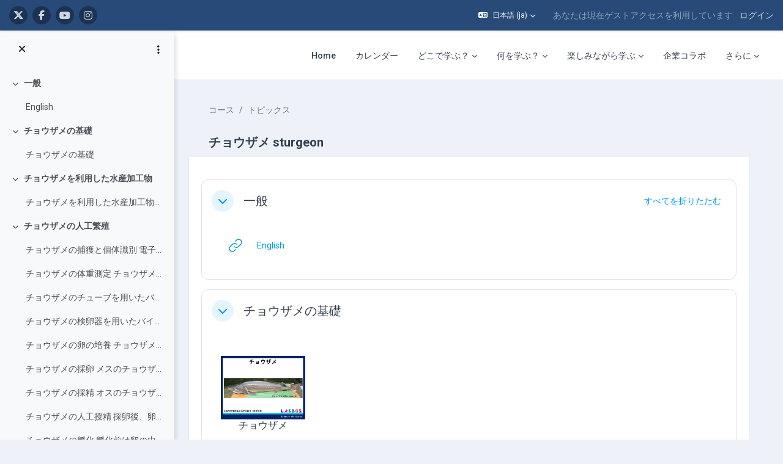

--- FILE ---
content_type: text/html; charset=utf-8
request_url: https://repun-app.fish.hokudai.ac.jp/course/view.php?id=1893
body_size: 38750
content:
<!DOCTYPE html>

<html  dir="ltr" lang="ja" xml:lang="ja">
<head>
    <title>コース: チョウザメ sturgeon | LASBOS Moodle</title>
    <link rel="shortcut icon" href="https://repun-app.fish.hokudai.ac.jp/pluginfile.php/1/core_admin/favicon/64x64/1765857949/rogo.png" />
    
        
		    <link href="https://fonts.googleapis.com/icon?family=Material+Icons" rel="stylesheet" />
		
		    <link href="https://fonts.googleapis.com/css?family=Roboto:300,400,500,700" rel="stylesheet" />
		    
		    <link href="https://fonts.googleapis.com/css?family=Roboto:300,400,500,700" rel="stylesheet" />

	
    
    <meta http-equiv="Content-Type" content="text/html; charset=utf-8" />
<meta name="keywords" content="moodle, コース: チョウザメ sturgeon | LASBOS Moodle" />
<link rel="stylesheet" type="text/css" href="https://repun-app.fish.hokudai.ac.jp/theme/yui_combo.php?rollup/3.18.1/yui-moodlesimple-min.css" /><script id="firstthemesheet" type="text/css">/** Required in order to fix style inclusion problems in IE with YUI **/</script><link rel="stylesheet" type="text/css" href="https://repun-app.fish.hokudai.ac.jp/theme/styles.php/maker/1765857949_1765869789/all" />
<script>
//<![CDATA[
var M = {}; M.yui = {};
M.pageloadstarttime = new Date();
M.cfg = {"wwwroot":"https:\/\/repun-app.fish.hokudai.ac.jp","apibase":"https:\/\/repun-app.fish.hokudai.ac.jp\/r.php\/api","homeurl":{},"sesskey":"vR5tCQtqBN","sessiontimeout":"28800","sessiontimeoutwarning":1200,"themerev":"1765857949","slasharguments":1,"theme":"maker","iconsystemmodule":"core\/icon_system_fontawesome","jsrev":"1765857949","admin":"admin","svgicons":true,"usertimezone":"\u30a2\u30b8\u30a2\/\u6771\u4eac","language":"ja","courseId":1893,"courseContextId":23414,"contextid":23414,"contextInstanceId":1893,"langrev":1768678984,"templaterev":"1765857949","siteId":1,"userId":1};var yui1ConfigFn = function(me) {if(/-skin|reset|fonts|grids|base/.test(me.name)){me.type='css';me.path=me.path.replace(/\.js/,'.css');me.path=me.path.replace(/\/yui2-skin/,'/assets/skins/sam/yui2-skin')}};
var yui2ConfigFn = function(me) {var parts=me.name.replace(/^moodle-/,'').split('-'),component=parts.shift(),module=parts[0],min='-min';if(/-(skin|core)$/.test(me.name)){parts.pop();me.type='css';min=''}
if(module){var filename=parts.join('-');me.path=component+'/'+module+'/'+filename+min+'.'+me.type}else{me.path=component+'/'+component+'.'+me.type}};
YUI_config = {"debug":false,"base":"https:\/\/repun-app.fish.hokudai.ac.jp\/lib\/yuilib\/3.18.1\/","comboBase":"https:\/\/repun-app.fish.hokudai.ac.jp\/theme\/yui_combo.php?","combine":true,"filter":null,"insertBefore":"firstthemesheet","groups":{"yui2":{"base":"https:\/\/repun-app.fish.hokudai.ac.jp\/lib\/yuilib\/2in3\/2.9.0\/build\/","comboBase":"https:\/\/repun-app.fish.hokudai.ac.jp\/theme\/yui_combo.php?","combine":true,"ext":false,"root":"2in3\/2.9.0\/build\/","patterns":{"yui2-":{"group":"yui2","configFn":yui1ConfigFn}}},"moodle":{"name":"moodle","base":"https:\/\/repun-app.fish.hokudai.ac.jp\/theme\/yui_combo.php?m\/1765857949\/","combine":true,"comboBase":"https:\/\/repun-app.fish.hokudai.ac.jp\/theme\/yui_combo.php?","ext":false,"root":"m\/1765857949\/","patterns":{"moodle-":{"group":"moodle","configFn":yui2ConfigFn}},"filter":null,"modules":{"moodle-core-blocks":{"requires":["base","node","io","dom","dd","dd-scroll","moodle-core-dragdrop","moodle-core-notification"]},"moodle-core-dragdrop":{"requires":["base","node","io","dom","dd","event-key","event-focus","moodle-core-notification"]},"moodle-core-lockscroll":{"requires":["plugin","base-build"]},"moodle-core-handlebars":{"condition":{"trigger":"handlebars","when":"after"}},"moodle-core-event":{"requires":["event-custom"]},"moodle-core-chooserdialogue":{"requires":["base","panel","moodle-core-notification"]},"moodle-core-maintenancemodetimer":{"requires":["base","node"]},"moodle-core-notification":{"requires":["moodle-core-notification-dialogue","moodle-core-notification-alert","moodle-core-notification-confirm","moodle-core-notification-exception","moodle-core-notification-ajaxexception"]},"moodle-core-notification-dialogue":{"requires":["base","node","panel","escape","event-key","dd-plugin","moodle-core-widget-focusafterclose","moodle-core-lockscroll"]},"moodle-core-notification-alert":{"requires":["moodle-core-notification-dialogue"]},"moodle-core-notification-confirm":{"requires":["moodle-core-notification-dialogue"]},"moodle-core-notification-exception":{"requires":["moodle-core-notification-dialogue"]},"moodle-core-notification-ajaxexception":{"requires":["moodle-core-notification-dialogue"]},"moodle-core-actionmenu":{"requires":["base","event","node-event-simulate"]},"moodle-core_availability-form":{"requires":["base","node","event","event-delegate","panel","moodle-core-notification-dialogue","json"]},"moodle-course-categoryexpander":{"requires":["node","event-key"]},"moodle-course-dragdrop":{"requires":["base","node","io","dom","dd","dd-scroll","moodle-core-dragdrop","moodle-core-notification","moodle-course-coursebase","moodle-course-util"]},"moodle-course-util":{"requires":["node"],"use":["moodle-course-util-base"],"submodules":{"moodle-course-util-base":{},"moodle-course-util-section":{"requires":["node","moodle-course-util-base"]},"moodle-course-util-cm":{"requires":["node","moodle-course-util-base"]}}},"moodle-course-management":{"requires":["base","node","io-base","moodle-core-notification-exception","json-parse","dd-constrain","dd-proxy","dd-drop","dd-delegate","node-event-delegate"]},"moodle-form-dateselector":{"requires":["base","node","overlay","calendar"]},"moodle-form-shortforms":{"requires":["node","base","selector-css3","moodle-core-event"]},"moodle-question-chooser":{"requires":["moodle-core-chooserdialogue"]},"moodle-question-searchform":{"requires":["base","node"]},"moodle-availability_completion-form":{"requires":["base","node","event","moodle-core_availability-form"]},"moodle-availability_date-form":{"requires":["base","node","event","io","moodle-core_availability-form"]},"moodle-availability_grade-form":{"requires":["base","node","event","moodle-core_availability-form"]},"moodle-availability_group-form":{"requires":["base","node","event","moodle-core_availability-form"]},"moodle-availability_grouping-form":{"requires":["base","node","event","moodle-core_availability-form"]},"moodle-availability_profile-form":{"requires":["base","node","event","moodle-core_availability-form"]},"moodle-mod_assign-history":{"requires":["node","transition"]},"moodle-mod_quiz-questionchooser":{"requires":["moodle-core-chooserdialogue","moodle-mod_quiz-util","querystring-parse"]},"moodle-mod_quiz-modform":{"requires":["base","node","event"]},"moodle-mod_quiz-dragdrop":{"requires":["base","node","io","dom","dd","dd-scroll","moodle-core-dragdrop","moodle-core-notification","moodle-mod_quiz-quizbase","moodle-mod_quiz-util-base","moodle-mod_quiz-util-page","moodle-mod_quiz-util-slot","moodle-course-util"]},"moodle-mod_quiz-util":{"requires":["node","moodle-core-actionmenu"],"use":["moodle-mod_quiz-util-base"],"submodules":{"moodle-mod_quiz-util-base":{},"moodle-mod_quiz-util-slot":{"requires":["node","moodle-mod_quiz-util-base"]},"moodle-mod_quiz-util-page":{"requires":["node","moodle-mod_quiz-util-base"]}}},"moodle-mod_quiz-toolboxes":{"requires":["base","node","event","event-key","io","moodle-mod_quiz-quizbase","moodle-mod_quiz-util-slot","moodle-core-notification-ajaxexception"]},"moodle-mod_quiz-autosave":{"requires":["base","node","event","event-valuechange","node-event-delegate","io-form","datatype-date-format"]},"moodle-mod_quiz-quizbase":{"requires":["base","node"]},"moodle-message_airnotifier-toolboxes":{"requires":["base","node","io"]},"moodle-editor_atto-rangy":{"requires":[]},"moodle-editor_atto-editor":{"requires":["node","transition","io","overlay","escape","event","event-simulate","event-custom","node-event-html5","node-event-simulate","yui-throttle","moodle-core-notification-dialogue","moodle-editor_atto-rangy","handlebars","timers","querystring-stringify"]},"moodle-editor_atto-plugin":{"requires":["node","base","escape","event","event-outside","handlebars","event-custom","timers","moodle-editor_atto-menu"]},"moodle-editor_atto-menu":{"requires":["moodle-core-notification-dialogue","node","event","event-custom"]},"moodle-report_eventlist-eventfilter":{"requires":["base","event","node","node-event-delegate","datatable","autocomplete","autocomplete-filters"]},"moodle-report_loglive-fetchlogs":{"requires":["base","event","node","io","node-event-delegate"]},"moodle-gradereport_history-userselector":{"requires":["escape","event-delegate","event-key","handlebars","io-base","json-parse","moodle-core-notification-dialogue"]},"moodle-qbank_editquestion-chooser":{"requires":["moodle-core-chooserdialogue"]},"moodle-tool_lp-dragdrop-reorder":{"requires":["moodle-core-dragdrop"]},"moodle-assignfeedback_editpdf-editor":{"requires":["base","event","node","io","graphics","json","event-move","event-resize","transition","querystring-stringify-simple","moodle-core-notification-dialog","moodle-core-notification-alert","moodle-core-notification-warning","moodle-core-notification-exception","moodle-core-notification-ajaxexception"]},"moodle-atto_accessibilitychecker-button":{"requires":["color-base","moodle-editor_atto-plugin"]},"moodle-atto_accessibilityhelper-button":{"requires":["moodle-editor_atto-plugin"]},"moodle-atto_align-button":{"requires":["moodle-editor_atto-plugin"]},"moodle-atto_bold-button":{"requires":["moodle-editor_atto-plugin"]},"moodle-atto_charmap-button":{"requires":["moodle-editor_atto-plugin"]},"moodle-atto_clear-button":{"requires":["moodle-editor_atto-plugin"]},"moodle-atto_collapse-button":{"requires":["moodle-editor_atto-plugin"]},"moodle-atto_emojipicker-button":{"requires":["moodle-editor_atto-plugin"]},"moodle-atto_emoticon-button":{"requires":["moodle-editor_atto-plugin"]},"moodle-atto_equation-button":{"requires":["moodle-editor_atto-plugin","moodle-core-event","io","event-valuechange","tabview","array-extras"]},"moodle-atto_fontfamily-button":{"requires":["moodle-editor_atto-plugin"]},"moodle-atto_h5p-button":{"requires":["moodle-editor_atto-plugin"]},"moodle-atto_html-button":{"requires":["promise","moodle-editor_atto-plugin","moodle-atto_html-beautify","moodle-atto_html-codemirror","event-valuechange"]},"moodle-atto_html-codemirror":{"requires":["moodle-atto_html-codemirror-skin"]},"moodle-atto_html-beautify":{},"moodle-atto_image-button":{"requires":["moodle-editor_atto-plugin"]},"moodle-atto_indent-button":{"requires":["moodle-editor_atto-plugin"]},"moodle-atto_italic-button":{"requires":["moodle-editor_atto-plugin"]},"moodle-atto_link-button":{"requires":["moodle-editor_atto-plugin"]},"moodle-atto_managefiles-button":{"requires":["moodle-editor_atto-plugin"]},"moodle-atto_managefiles-usedfiles":{"requires":["node","escape"]},"moodle-atto_media-button":{"requires":["moodle-editor_atto-plugin","moodle-form-shortforms"]},"moodle-atto_noautolink-button":{"requires":["moodle-editor_atto-plugin"]},"moodle-atto_orderedlist-button":{"requires":["moodle-editor_atto-plugin"]},"moodle-atto_recordrtc-button":{"requires":["moodle-editor_atto-plugin","moodle-atto_recordrtc-recording"]},"moodle-atto_recordrtc-recording":{"requires":["moodle-atto_recordrtc-button"]},"moodle-atto_rtl-button":{"requires":["moodle-editor_atto-plugin"]},"moodle-atto_strike-button":{"requires":["moodle-editor_atto-plugin"]},"moodle-atto_subscript-button":{"requires":["moodle-editor_atto-plugin"]},"moodle-atto_superscript-button":{"requires":["moodle-editor_atto-plugin"]},"moodle-atto_table-button":{"requires":["moodle-editor_atto-plugin","moodle-editor_atto-menu","event","event-valuechange"]},"moodle-atto_title-button":{"requires":["moodle-editor_atto-plugin"]},"moodle-atto_underline-button":{"requires":["moodle-editor_atto-plugin"]},"moodle-atto_undo-button":{"requires":["moodle-editor_atto-plugin"]},"moodle-atto_unorderedlist-button":{"requires":["moodle-editor_atto-plugin"]}}},"gallery":{"name":"gallery","base":"https:\/\/repun-app.fish.hokudai.ac.jp\/lib\/yuilib\/gallery\/","combine":true,"comboBase":"https:\/\/repun-app.fish.hokudai.ac.jp\/theme\/yui_combo.php?","ext":false,"root":"gallery\/1765857949\/","patterns":{"gallery-":{"group":"gallery"}}}},"modules":{"core_filepicker":{"name":"core_filepicker","fullpath":"https:\/\/repun-app.fish.hokudai.ac.jp\/lib\/javascript.php\/1765857949\/repository\/filepicker.js","requires":["base","node","node-event-simulate","json","async-queue","io-base","io-upload-iframe","io-form","yui2-treeview","panel","cookie","datatable","datatable-sort","resize-plugin","dd-plugin","escape","moodle-core_filepicker","moodle-core-notification-dialogue"]},"core_comment":{"name":"core_comment","fullpath":"https:\/\/repun-app.fish.hokudai.ac.jp\/lib\/javascript.php\/1765857949\/comment\/comment.js","requires":["base","io-base","node","json","yui2-animation","overlay","escape"]}},"logInclude":[],"logExclude":[],"logLevel":null};
M.yui.loader = {modules: {}};

//]]>
</script>

<!-- Global site tag (gtag.js) - Google Analytics -->
<script async src="https://www.googletagmanager.com/gtag/js?id=UA-173139928-1"></script>
<script>
  window.dataLayer = window.dataLayer || [];
  function gtag(){dataLayer.push(arguments);}
  gtag('js', new Date());

  gtag('config', 'UA-173139928-1');
</script>

<script type="text/javascript">window.onload=function(){
let menu=document.querySelector("#user-action-menu");let items=menu.querySelectorAll("a");for(x=0;x<items.length;x++){if(items[x].href.indexOf("/grade/report/overview/")>0){items[x].style.display="none";}if(items[x].href.indexOf("/calendar/view.php")>0){items[x].style.display="none";}}}</script>
    
    <meta name="viewport" content="width=device-width, initial-scale=1.0">

    
</head>

<body  id="page-course-view-topics" class="format-topics limitedwidth  path-course path-course-view chrome dir-ltr lang-ja yui-skin-sam yui3-skin-sam repun-app-fish-hokudai-ac-jp pagelayout-course course-1893 context-23414 category-252 theme uses-drawers drawer-open-index">

<div class="toast-wrapper mx-auto py-0 fixed-top" role="status" aria-live="polite"></div>


<div id="page-wrapper" class="page-wrapper ">

    <div>
    <a class="sr-only sr-only-focusable" href="#maincontent">メインコンテンツへスキップする</a>
</div><script src="https://repun-app.fish.hokudai.ac.jp/lib/javascript.php/1765857949/lib/polyfills/polyfill.js"></script>
<script src="https://repun-app.fish.hokudai.ac.jp/theme/yui_combo.php?rollup/3.18.1/yui-moodlesimple-min.js"></script><script src="https://repun-app.fish.hokudai.ac.jp/theme/jquery.php/core/jquery-3.7.1.min.js"></script>
<script src="https://repun-app.fish.hokudai.ac.jp/lib/javascript.php/1765857949/lib/javascript-static.js"></script>
<script>
//<![CDATA[
document.body.className += ' jsenabled';
//]]>
</script>


<script type="text/javascript">ChatAIBlockMover=function(){this.retryCounter=0;this.targetnode=null;this.destination=null;this.init();};ChatAIBlockMover.prototype={init:function(){if(!("id" in document.body)){return;}if("page-site-index"!==document.body.id){return;}this.nodeObserver();},nodeObserver:function(){this.retryCounter++;if(80<this.retryCounter){return;}if(false===this.getNodes()){return window.setTimeout(this.nodeObserver.bind(this),250);}this.execute();},execute: function(){let div=this.createDestination();this.swapNode(div,this.target);this.target.setAttribute("style","margin-bottom:0 !important;");div.parentNode.removeChild(div);},createDestination:function(){let div=document.createElement("div");div.setAttribute("data-role","swap-destination");return this.destination.parentNode.insertBefore(div,this.destination.nextSibling);},getNodes:function(){let block=document.getElementById("openai_chat_log");if(!block){return false;}this.target=this.getTargetNode(block);if(!this.target){return false;}this.destination=this.getDestination();if(!this.destination){return false;}return true;},getTargetNode:function(block){let parent=block.parentNode;for(let i=0;i<100;i++){if(!parent){break;}let tag=parent.tagName.toLowerCase();if("body"===tag) {return null;}if("section"!==tag){parent=parent.parentNode;continue;}let classname=parent.getAttribute("class");if(-1!==classname.toLowerCase().indexOf("block_openai_chat")){return parent;}parent=parent.parentNode;}return null;},getDestination:function(){let classes=document.getElementsByClassName("search-courses-section");for(let i in classes){if("object"!==typeof classes[i]){continue;}if(!("tagName" in classes[i])){continue;}let tag=classes[i].tagName;if("div"!==tag.toLowerCase()){continue;}let classname=classes[i].getAttribute("class");if("search-courses-section"!==classname.toLowerCase()){continue;}return classes[i];}return null;},swapNode:function (a,b){let p=b.parentNode;let n=b.nextSibling;a.parentNode.replaceChild(b,a);n?p.insertBefore(a,n):p.appendChild(a);}};var chatAiMover=new ChatAIBlockMover();</script>
<style>#page-site-index .section-item{border:none;}#page-site-index .activity{border:none;}</style>

    
    <header id="header" class="page-header page-header-top-bar navbar" role="banner">
    	<div class="top-bar">
    		<div class="container-fluid">
    			<div class="top-bar-inner">
                  
                   <nav class="navbar fixed-top navbar-expand boost-navbar" aria-label="サイトナビゲーション">
    		        
    			       <div class="flex-wrapper d-flex align-items-center">
    						
    	
    						<ul class="social-media-list list-inline" >
	
	    <li class="list-inline-item">
		    <a href="https://twitter.com/Balance_deOcean" title = "https://twitter.com/Balance_deOcean" alt="https://twitter.com/Balance_deOcean" target="_blank">
			    <i class="fa fa-x-twitter fa-brands" aria-hidden="true"></i>
			</a>
		</li>
	    <li class="list-inline-item">
		    <a href="https://www.facebook.com/people/%E5%8C%97%E6%B5%B7%E9%81%93%E5%A4%A7%E5%AD%A6%E3%83%90%E3%83%A9%E3%83%B3%E3%82%B9%E3%83%89%E3%82%AA%E3%83%BC%E3%82%B7%E3%83%A3%E3%83%B3-Balance-de-Ocean/100063622804484/" title = "https://www.facebook.com/people/%E5%8C%97%E6%B5%B7%E9%81%93%E5%A4%A7%E5%AD%A6%E3%83%90%E3%83%A9%E3%83%B3%E3%82%B9%E3%83%89%E3%82%AA%E3%83%BC%E3%82%B7%E3%83%A3%E3%83%B3-Balance-de-Ocean/100063622804484/" alt="https://www.facebook.com/people/%E5%8C%97%E6%B5%B7%E9%81%93%E5%A4%A7%E5%AD%A6%E3%83%90%E3%83%A9%E3%83%B3%E3%82%B9%E3%83%89%E3%82%AA%E3%83%BC%E3%82%B7%E3%83%A3%E3%83%B3-Balance-de-Ocean/100063622804484/" target="_blank">
			    <i class="fa fa-facebook" aria-hidden="true"></i>
			</a>
		</li>
	    <li class="list-inline-item">
		    <a href="https://www.youtube.com/channel/UCWo8IebtPw4Kibut-9Rga7w" title = "https://www.youtube.com/channel/UCWo8IebtPw4Kibut-9Rga7w" alt="https://www.youtube.com/channel/UCWo8IebtPw4Kibut-9Rga7w" target="_blank">
			    <i class="fa fa-youtube" aria-hidden="true"></i>
			</a>
		</li>
	    <li class="list-inline-item">
		    <a href="https://www.instagram.com/balance_deocean/" title = "https://www.instagram.com/balance_deocean/" alt="https://www.instagram.com/balance_deocean/" target="_blank">
			    <i class="fa fa-instagram" aria-hidden="true"></i>
			</a>
		</li>
	
</ul><!--//social-media-list-->
    						
    					</div><!--//d-flex-->
    					 
    		           
    		            <ul class="navbar-nav d-none d-md-flex my-1 px-1">
    				        <!-- page_heading_menu -->
    				        
    				    </ul>
    				
    				    <div id="usernavigation" class="navbar-nav ml-auto">
    				            <div class="langmenu">
    				                <div class="dropdown show">
    				                    <a href="#" role="button" id="lang-menu-toggle" data-toggle="dropdown" aria-label="言語設定" aria-haspopup="true" aria-controls="lang-action-menu" class="btn dropdown-toggle">
    				                        <i class="icon fa fa-language fa-fw me-1" aria-hidden="true"></i>
    				                        <span class="langbutton">
    				                            日本語 ‎(ja)‎
    				                        </span>
    				                        <b class="caret"></b>
    				                    </a>
    				                    <div role="menu" aria-labelledby="lang-menu-toggle" id="lang-action-menu" class="dropdown-menu dropdown-menu-right">
    				                                <a href="https://repun-app.fish.hokudai.ac.jp/course/view.php?id=1893&amp;lang=id" class="dropdown-item ps-5" role="menuitem" 
    				                                        lang="id" >
    				                                    Bahasa Indonesia ‎(id)‎
    				                                </a>
    				                                <a href="https://repun-app.fish.hokudai.ac.jp/course/view.php?id=1893&amp;lang=ms" class="dropdown-item ps-5" role="menuitem" 
    				                                        lang="ms" >
    				                                    Bahasa Melayu ‎(ms)‎
    				                                </a>
    				                                <a href="https://repun-app.fish.hokudai.ac.jp/course/view.php?id=1893&amp;lang=en" class="dropdown-item ps-5" role="menuitem" 
    				                                        lang="en" >
    				                                    English ‎(en)‎
    				                                </a>
    				                                <a href="https://repun-app.fish.hokudai.ac.jp/course/view.php?id=1893&amp;lang=es" class="dropdown-item ps-5" role="menuitem" 
    				                                        lang="es" >
    				                                    Español - Internacional ‎(es)‎
    				                                </a>
    				                                <a href="https://repun-app.fish.hokudai.ac.jp/course/view.php?id=1893&amp;lang=th" class="dropdown-item ps-5" role="menuitem" 
    				                                        lang="th" >
    				                                    Thai ‎(th)‎
    				                                </a>
    				                                <a href="https://repun-app.fish.hokudai.ac.jp/course/view.php?id=1893&amp;lang=vi" class="dropdown-item ps-5" role="menuitem" 
    				                                        lang="vi" >
    				                                    Vietnamese ‎(vi)‎
    				                                </a>
    				                                <a href="https://repun-app.fish.hokudai.ac.jp/course/view.php?id=1893&amp;lang=zh_tw" class="dropdown-item ps-5" role="menuitem" 
    				                                        lang="zh" >
    				                                    正體中文 ‎(zh_tw)‎
    				                                </a>
    				                                <a href="#" class="dropdown-item ps-5" role="menuitem" aria-current="true"
    				                                        >
    				                                    日本語 ‎(ja)‎
    				                                </a>
    				                                <a href="https://repun-app.fish.hokudai.ac.jp/course/view.php?id=1893&amp;lang=zh_cn" class="dropdown-item ps-5" role="menuitem" 
    				                                        lang="zh" >
    				                                    简体中文 ‎(zh_cn)‎
    				                                </a>
    				                                <a href="https://repun-app.fish.hokudai.ac.jp/course/view.php?id=1893&amp;lang=bn" class="dropdown-item ps-5" role="menuitem" 
    				                                        lang="bn" >
    				                                    বাংলা ‎(bn)‎
    				                                </a>
    				                                <a href="https://repun-app.fish.hokudai.ac.jp/course/view.php?id=1893&amp;lang=ko" class="dropdown-item ps-5" role="menuitem" 
    				                                        lang="ko" >
    				                                    한국어 ‎(ko)‎
    				                                </a>
    				                    </div>
    				                </div>
    				            </div>
    				            <div class="divider border-left h-75 align-self-center mx-1"></div>
    				        
    				        <div class="d-flex align-items-stretch usermenu-container" data-region="usermenu">
    				                <div class="usermenu">
    				                        <span class="login ps-2">
    				                                あなたは現在ゲストアクセスを利用しています
    				                                <div class="divider border-start h-75 align-self-center mx-2"></div>
    				                                <a href="https://repun-app.fish.hokudai.ac.jp/login/index.php">ログイン</a>
    				                        </span>
    				                </div>
    				        </div>
    				        
    				    </div>
    				    
                   </nav>
                  
    
    			</div><!--//top-bar-inner-->
    		</div>
    	</div><!--//top-bar-->
    	
    </header><!--//header-->
    
    
    <div class="branding" >
    	<div class="container-fluid">
    		<div class="branding-inner">
                <div class="d-flex justify-content-between">
    	             <div class="logo-wrapper d-flex">
    		            <button class="navbar-toggler aabtn d-flex d-md-none" data-toggler="drawers" data-action="toggle" data-target="theme_boost-drawers-primary">
    				        <span class="icon-bar-wrapper">
    	                        <span class="icon-bar"></span>
    	                        <span class="icon-bar"></span>
    	                        <span class="icon-bar"></span>
    	                    </span>
    				        <span class="sr-only">サイドパネル</span>
    				    </button>
    			        <a href="https://repun-app.fish.hokudai.ac.jp" class="site-name has-logo">
    				        
    		
    			                <img class="site-logo" src="//repun-app.fish.hokudai.ac.jp/pluginfile.php/1/theme_maker/logo/1765857949/%E3%83%88%E3%83%83%E3%83%97%E3%83%9A%E3%83%BC%E3%82%B8%E3%83%AD%E3%82%B4short3.png" alt="LASBOS Moodle">
    		
    			        </a>
    			    </div><!--//logo-wrapper-->
    			    
    	            <div class="moremenu-wrapper navbar navbar-expand">
    		            
    		        <!-- custom_menu -->
    			        <nav class="moremenu navigation">
    			            <ul id="moremenu-696c5954d7623-navbar-nav" role="menubar" class="nav more-nav navbar-nav">
    			                        <li data-key="home" class="nav-item" role="none" data-forceintomoremenu="false">
    			                                    <a role="menuitem" class="nav-link  "
    			                                        href="https://repun-app.fish.hokudai.ac.jp/"
    			                                        
    			                                        
    			                                        data-disableactive="true"
    			                                        tabindex="-1"
    			                                    >
    			                                        Home
    			                                    </a>
    			                        </li>
    			                        <li data-key="calendar" class="nav-item" role="none" data-forceintomoremenu="false">
    			                                    <a role="menuitem" class="nav-link  "
    			                                        href="https://repun-app.fish.hokudai.ac.jp/calendar/view.php?view=month"
    			                                        
    			                                        
    			                                        data-disableactive="true"
    			                                        tabindex="-1"
    			                                    >
    			                                        カレンダー
    			                                    </a>
    			                        </li>
    			                        <li class="dropdown nav-item" role="none" data-forceintomoremenu="false">
    			                            <a class="dropdown-toggle nav-link  " id="drop-down-696c5954d71a9" role="menuitem" data-toggle="dropdown"
    			                                aria-haspopup="true" aria-expanded="false" href="#" aria-controls="drop-down-menu-696c5954d71a9"
    			                                
    			                                
    			                                tabindex="-1"
    			                            >
    			                                どこで学ぶ？
    			                            </a>
    			                            <div class="dropdown-menu" role="menu" id="drop-down-menu-696c5954d71a9" aria-labelledby="drop-down-696c5954d71a9">
    			                                            <a class="dropdown-item" role="menuitem" href="https://repun-app.fish.hokudai.ac.jp/course/view.php?id=982"  data-disableactive="true" tabindex="-1"
    			                                                
    			                                            >
    			                                                水産学部の学科
    			                                            </a>
    			                                        <div class="dropdown-divider"></div>
    			                                            <a class="dropdown-item" role="menuitem" href="https://repun-app.fish.hokudai.ac.jp/course/view.php?id=1067"  data-disableactive="true" tabindex="-1"
    			                                                
    			                                            >
    			                                                研究室（教員）
    			                                            </a>
    			                            </div>
    			                        </li>
    			                        <li class="dropdown nav-item" role="none" data-forceintomoremenu="false">
    			                            <a class="dropdown-toggle nav-link  " id="drop-down-696c5954d743e" role="menuitem" data-toggle="dropdown"
    			                                aria-haspopup="true" aria-expanded="false" href="#" aria-controls="drop-down-menu-696c5954d743e"
    			                                
    			                                
    			                                tabindex="-1"
    			                            >
    			                                何を学ぶ？
    			                            </a>
    			                            <div class="dropdown-menu" role="menu" id="drop-down-menu-696c5954d743e" aria-labelledby="drop-down-696c5954d743e">
    			                                            <a class="dropdown-item" role="menuitem" href="https://repun-app.fish.hokudai.ac.jp/course/view.php?id=600"  data-disableactive="true" tabindex="-1"
    			                                                
    			                                            >
    			                                                研究紹介
    			                                            </a>
    			                                        <div class="dropdown-divider"></div>
    			                                            <a class="dropdown-item" role="menuitem" href="https://repun-app.fish.hokudai.ac.jp/course/index.php?categoryid=228"  data-disableactive="true" tabindex="-1"
    			                                                
    			                                            >
    			                                                授業紹介
    			                                            </a>
    			                                        <div class="dropdown-divider"></div>
    			                                            <a class="dropdown-item" role="menuitem" href="https://repun-app.fish.hokudai.ac.jp/course/view.php?id=962"  data-disableactive="true" tabindex="-1"
    			                                                
    			                                            >
    			                                                実験・実習
    			                                            </a>
    			                                        <div class="dropdown-divider"></div>
    			                                            <a class="dropdown-item" role="menuitem" href="https://repun-app.fish.hokudai.ac.jp/course/view.php?id=613"  data-disableactive="true" tabindex="-1"
    			                                                
    			                                            >
    			                                                調査・研究手法
    			                                            </a>
    			                                        <div class="dropdown-divider"></div>
    			                                            <a class="dropdown-item" role="menuitem" href="https://repun-app.fish.hokudai.ac.jp/my/"  data-disableactive="true" tabindex="-1"
    			                                                
    			                                            >
    			                                                カテゴリから探す
    			                                            </a>
    			                                        <div class="dropdown-divider"></div>
    			                                            <a class="dropdown-item" role="menuitem" href="https://repun-app.fish.hokudai.ac.jp/course/view.php?id=1223"  data-disableactive="true" tabindex="-1"
    			                                                
    			                                            >
    			                                                動画で学ぶ
    			                                            </a>
    			                            </div>
    			                        </li>
    			                        <li class="dropdown nav-item" role="none" data-forceintomoremenu="false">
    			                            <a class="dropdown-toggle nav-link  " id="drop-down-696c5954d7481" role="menuitem" data-toggle="dropdown"
    			                                aria-haspopup="true" aria-expanded="false" href="#" aria-controls="drop-down-menu-696c5954d7481"
    			                                
    			                                
    			                                tabindex="-1"
    			                            >
    			                                楽しみながら学ぶ
    			                            </a>
    			                            <div class="dropdown-menu" role="menu" id="drop-down-menu-696c5954d7481" aria-labelledby="drop-down-696c5954d7481">
    			                                            <a class="dropdown-item" role="menuitem" href="https://repun-app.fish.hokudai.ac.jp/course/view.php?id=997"  data-disableactive="true" tabindex="-1"
    			                                                
    			                                            >
    			                                                集まれ！生き物大好き者
    			                                            </a>
    			                                        <div class="dropdown-divider"></div>
    			                                            <a class="dropdown-item" role="menuitem" href="https://repun-app.fish.hokudai.ac.jp/course/view.php?id=1150"  data-disableactive="true" tabindex="-1"
    			                                                
    			                                            >
    			                                                コラム集
    			                                            </a>
    			                                        <div class="dropdown-divider"></div>
    			                                            <a class="dropdown-item" role="menuitem" href="https://repun-app.fish.hokudai.ac.jp/course/view.php?id=1002"  data-disableactive="true" tabindex="-1"
    			                                                
    			                                            >
    			                                                在学生・卒業生の活躍
    			                                            </a>
    			                            </div>
    			                        </li>
    			                        <li data-key="" class="nav-item" role="none" data-forceintomoremenu="false">
    			                                    <a role="menuitem" class="nav-link  "
    			                                        href="https://repun-app.fish.hokudai.ac.jp/course/view.php?id=1068"
    			                                        
    			                                        
    			                                        data-disableactive="true"
    			                                        tabindex="-1"
    			                                    >
    			                                        企業コラボ
    			                                    </a>
    			                        </li>
    			                        <li class="dropdown nav-item" role="none" data-forceintomoremenu="false">
    			                            <a class="dropdown-toggle nav-link  " id="drop-down-696c5954d74b4" role="menuitem" data-toggle="dropdown"
    			                                aria-haspopup="true" aria-expanded="false" href="#" aria-controls="drop-down-menu-696c5954d74b4"
    			                                
    			                                
    			                                tabindex="-1"
    			                            >
    			                                LASBOS Moodleについて
    			                            </a>
    			                            <div class="dropdown-menu" role="menu" id="drop-down-menu-696c5954d74b4" aria-labelledby="drop-down-696c5954d74b4">
    			                                            <a class="dropdown-item" role="menuitem" href="https://repun-app.fish.hokudai.ac.jp/course/view.php?id=572"  data-disableactive="true" tabindex="-1"
    			                                                
    			                                            >
    			                                                利用の仕方
    			                                            </a>
    			                                            <a class="dropdown-item" role="menuitem" href="https://repun-app.fish.hokudai.ac.jp/course/view.php?id=451"  data-disableactive="true" tabindex="-1"
    			                                                
    			                                            >
    			                                                著作権について
    			                                            </a>
    			                                            <a class="dropdown-item" role="menuitem" href="https://repun-app.fish.hokudai.ac.jp/course/view.php?id=609"  data-disableactive="true" tabindex="-1"
    			                                                
    			                                            >
    			                                                運用部について
    			                                            </a>
    			                                            <a class="dropdown-item" role="menuitem" href="https://repun-app.fish.hokudai.ac.jp/course/view.php?id=609#section-6"  data-disableactive="true" tabindex="-1"
    			                                                
    			                                            >
    			                                                お問合せ
    			                                            </a>
    			                            </div>
    			                        </li>
    			                        <li data-key="" class="nav-item" role="none" data-forceintomoremenu="false">
    			                                    <a role="menuitem" class="nav-link  "
    			                                        href="https://repun-app.fish.hokudai.ac.jp/course/view.php?id=1847"
    			                                        
    			                                        
    			                                        data-disableactive="true"
    			                                        tabindex="-1"
    			                                    >
    			                                        English
    			                                    </a>
    			                        </li>
    			                        <li class="dropdown nav-item" role="none" data-forceintomoremenu="false">
    			                            <a class="dropdown-toggle nav-link  " id="drop-down-696c5954d74ec" role="menuitem" data-toggle="dropdown"
    			                                aria-haspopup="true" aria-expanded="false" href="#" aria-controls="drop-down-menu-696c5954d74ec"
    			                                
    			                                
    			                                tabindex="-1"
    			                            >
    			                                SNS
    			                            </a>
    			                            <div class="dropdown-menu" role="menu" id="drop-down-menu-696c5954d74ec" aria-labelledby="drop-down-696c5954d74ec">
    			                                            <a class="dropdown-item" role="menuitem" href="https://twitter.com/Balance_deOcean/"target="_blank"  data-disableactive="true" tabindex="-1"
    			                                                
    			                                            >
    			                                                X
    			                                            </a>
    			                                            <a class="dropdown-item" role="menuitem" href="https://www.instagram.com/balance_deocean/"target="_blank"  data-disableactive="true" tabindex="-1"
    			                                                
    			                                            >
    			                                                Instagram
    			                                            </a>
    			                                            <a class="dropdown-item" role="menuitem" href="https://www.facebook.com/people/%E5%8C%97%E6%B5%B7%E9%81%93%E5%A4%A7%E5%AD%A6%E3%83%90%E3%83%A9%E3%83%B3%E3%82%B9%E3%83%89%E3%82%AA%E3%83%BC%E3%82%B7%E3%83%A3%E3%83%B3-Balance-de-Ocean/100063622804484/"target="_blank"  data-disableactive="true" tabindex="-1"
    			                                                
    			                                            >
    			                                                Facebook
    			                                            </a>
    			                            </div>
    			                        </li>
    			                <li role="none" class="nav-item dropdown dropdownmoremenu d-none" data-region="morebutton">
    			                    <a class="dropdown-toggle nav-link " href="#" id="moremenu-dropdown-696c5954d7623" role="menuitem" data-toggle="dropdown" aria-haspopup="true" aria-expanded="false" tabindex="-1">
    			                        さらに
    			                    </a>
    			                    <ul class="dropdown-menu dropdown-menu-left" data-region="moredropdown" aria-labelledby="moremenu-dropdown-696c5954d7623" role="menu">
    			                    </ul>
    			                </li>
    			            </ul>
    			        </nav>
    	            </div><!--//moremenu-wrapper-->
       
    	            <!-- page_heading_menu -->
    	            
    		       
    	      
                </div><!--//d-flex-->
    		   
    		</div><!--//branding-inner-->
    		
    	</div><!--//container-fluid-->
    </div><!--//branding-->
    
     
    

<div  class="drawer drawer-left drawer-primary d-print-none not-initialized" data-region="fixed-drawer" id="theme_boost-drawers-primary" data-preference="" data-state="show-drawer-primary" data-forceopen="0" data-close-on-resize="1">
    <div class="drawerheader">
        <button
            class="btn drawertoggle icon-no-margin hidden"
            data-toggler="drawers"
            data-action="closedrawer"
            data-target="theme_boost-drawers-primary"
            data-toggle="tooltip"
            data-placement="right"
            title="ドロワを閉じる"
        >
            <i class="icon fa fa-xmark fa-fw " aria-hidden="true" ></i>
        </button>
                <a
            href="https://repun-app.fish.hokudai.ac.jp/"
            title="LASBOS Moodle"
            data-region="site-home-link"
            class="aabtn text-reset d-flex align-items-center py-1 h-100"
        >
                <img src="https://repun-app.fish.hokudai.ac.jp/pluginfile.php/1/core_admin/logocompact/300x300/1765857949/%E3%83%90%E3%83%A9%E3%83%B3%E3%82%B9%E3%83%89%E3%82%AA%E3%83%BC%E3%82%B7%E3%83%A3%E3%83%B3_%E4%B8%B8.png" class="logo py-1 h-100" alt="LASBOS Moodle">
        </a>

        <div class="drawerheadercontent hidden">
            
        </div>
    </div>
    <div class="drawercontent drag-container" data-usertour="scroller">
                <div class="list-group">
                <a href="https://repun-app.fish.hokudai.ac.jp/" class="list-group-item list-group-item-action  " >
                    Home
                </a>
                <a href="https://repun-app.fish.hokudai.ac.jp/calendar/view.php?view=month" class="list-group-item list-group-item-action  " >
                    カレンダー
                </a>
                <a id="drop-down-1" href="#" class="list-group-item list-group-item-action icons-collapse-expand collapsed d-flex" data-toggle="collapse" data-target="#drop-down-menu-1" aria-expanded="false" aria-controls="drop-down-menu-1">
                    どこで学ぶ？
                    <span class="ms-auto expanded-icon icon-no-margin mx-2">
                        <i class="icon fa fa-chevron-down fa-fw " aria-hidden="true" ></i>
                        <span class="sr-only">
                            折りたたむ
                        </span>
                    </span>
                    <span class="ms-auto collapsed-icon icon-no-margin mx-2">
                        <i class="icon fa fa-chevron-right fa-fw " aria-hidden="true" ></i>
                        <span class="sr-only">
                            展開する
                        </span>
                    </span>
                </a>
                <div class="collapse list-group-item p-0 border-0" role="menu" id="drop-down-menu-1" aria-labelledby="drop-down-1">
                             <a href="https://repun-app.fish.hokudai.ac.jp/course/view.php?id=982" class="ps-5 bg-light list-group-item list-group-item-action">水産学部の学科</a>
                             <a href="https://repun-app.fish.hokudai.ac.jp/course/view.php?id=1067" class="ps-5 bg-light list-group-item list-group-item-action">研究室（教員）</a>
                </div>
                <a id="drop-down-5" href="#" class="list-group-item list-group-item-action icons-collapse-expand collapsed d-flex" data-toggle="collapse" data-target="#drop-down-menu-5" aria-expanded="false" aria-controls="drop-down-menu-5">
                    何を学ぶ？
                    <span class="ms-auto expanded-icon icon-no-margin mx-2">
                        <i class="icon fa fa-chevron-down fa-fw " aria-hidden="true" ></i>
                        <span class="sr-only">
                            折りたたむ
                        </span>
                    </span>
                    <span class="ms-auto collapsed-icon icon-no-margin mx-2">
                        <i class="icon fa fa-chevron-right fa-fw " aria-hidden="true" ></i>
                        <span class="sr-only">
                            展開する
                        </span>
                    </span>
                </a>
                <div class="collapse list-group-item p-0 border-0" role="menu" id="drop-down-menu-5" aria-labelledby="drop-down-5">
                             <a href="https://repun-app.fish.hokudai.ac.jp/course/view.php?id=600" class="ps-5 bg-light list-group-item list-group-item-action">研究紹介</a>
                             <a href="https://repun-app.fish.hokudai.ac.jp/course/index.php?categoryid=228" class="ps-5 bg-light list-group-item list-group-item-action">授業紹介</a>
                             <a href="https://repun-app.fish.hokudai.ac.jp/course/view.php?id=962" class="ps-5 bg-light list-group-item list-group-item-action">実験・実習</a>
                             <a href="https://repun-app.fish.hokudai.ac.jp/course/view.php?id=613" class="ps-5 bg-light list-group-item list-group-item-action">調査・研究手法</a>
                             <a href="https://repun-app.fish.hokudai.ac.jp/my/" class="ps-5 bg-light list-group-item list-group-item-action">カテゴリから探す</a>
                             <a href="https://repun-app.fish.hokudai.ac.jp/course/view.php?id=1223" class="ps-5 bg-light list-group-item list-group-item-action">動画で学ぶ</a>
                </div>
                <a id="drop-down-17" href="#" class="list-group-item list-group-item-action icons-collapse-expand collapsed d-flex" data-toggle="collapse" data-target="#drop-down-menu-17" aria-expanded="false" aria-controls="drop-down-menu-17">
                    楽しみながら学ぶ
                    <span class="ms-auto expanded-icon icon-no-margin mx-2">
                        <i class="icon fa fa-chevron-down fa-fw " aria-hidden="true" ></i>
                        <span class="sr-only">
                            折りたたむ
                        </span>
                    </span>
                    <span class="ms-auto collapsed-icon icon-no-margin mx-2">
                        <i class="icon fa fa-chevron-right fa-fw " aria-hidden="true" ></i>
                        <span class="sr-only">
                            展開する
                        </span>
                    </span>
                </a>
                <div class="collapse list-group-item p-0 border-0" role="menu" id="drop-down-menu-17" aria-labelledby="drop-down-17">
                             <a href="https://repun-app.fish.hokudai.ac.jp/course/view.php?id=997" class="ps-5 bg-light list-group-item list-group-item-action">集まれ！生き物大好き者</a>
                             <a href="https://repun-app.fish.hokudai.ac.jp/course/view.php?id=1150" class="ps-5 bg-light list-group-item list-group-item-action">コラム集</a>
                             <a href="https://repun-app.fish.hokudai.ac.jp/course/view.php?id=1002" class="ps-5 bg-light list-group-item list-group-item-action">在学生・卒業生の活躍</a>
                </div>
                <a href="https://repun-app.fish.hokudai.ac.jp/course/view.php?id=1068" class="list-group-item list-group-item-action  " >
                    企業コラボ
                </a>
                <a id="drop-down-24" href="#" class="list-group-item list-group-item-action icons-collapse-expand collapsed d-flex" data-toggle="collapse" data-target="#drop-down-menu-24" aria-expanded="false" aria-controls="drop-down-menu-24">
                    LASBOS Moodleについて
                    <span class="ms-auto expanded-icon icon-no-margin mx-2">
                        <i class="icon fa fa-chevron-down fa-fw " aria-hidden="true" ></i>
                        <span class="sr-only">
                            折りたたむ
                        </span>
                    </span>
                    <span class="ms-auto collapsed-icon icon-no-margin mx-2">
                        <i class="icon fa fa-chevron-right fa-fw " aria-hidden="true" ></i>
                        <span class="sr-only">
                            展開する
                        </span>
                    </span>
                </a>
                <div class="collapse list-group-item p-0 border-0" role="menu" id="drop-down-menu-24" aria-labelledby="drop-down-24">
                             <a href="https://repun-app.fish.hokudai.ac.jp/course/view.php?id=572" class="ps-5 bg-light list-group-item list-group-item-action">利用の仕方</a>
                             <a href="https://repun-app.fish.hokudai.ac.jp/course/view.php?id=451" class="ps-5 bg-light list-group-item list-group-item-action">著作権について</a>
                             <a href="https://repun-app.fish.hokudai.ac.jp/course/view.php?id=609" class="ps-5 bg-light list-group-item list-group-item-action">運用部について</a>
                             <a href="https://repun-app.fish.hokudai.ac.jp/course/view.php?id=609#section-6" class="ps-5 bg-light list-group-item list-group-item-action">お問合せ</a>
                </div>
                <a href="https://repun-app.fish.hokudai.ac.jp/course/view.php?id=1847" class="list-group-item list-group-item-action  " >
                    English
                </a>
                <a id="drop-down-30" href="#" class="list-group-item list-group-item-action icons-collapse-expand collapsed d-flex" data-toggle="collapse" data-target="#drop-down-menu-30" aria-expanded="false" aria-controls="drop-down-menu-30">
                    SNS
                    <span class="ms-auto expanded-icon icon-no-margin mx-2">
                        <i class="icon fa fa-chevron-down fa-fw " aria-hidden="true" ></i>
                        <span class="sr-only">
                            折りたたむ
                        </span>
                    </span>
                    <span class="ms-auto collapsed-icon icon-no-margin mx-2">
                        <i class="icon fa fa-chevron-right fa-fw " aria-hidden="true" ></i>
                        <span class="sr-only">
                            展開する
                        </span>
                    </span>
                </a>
                <div class="collapse list-group-item p-0 border-0" role="menu" id="drop-down-menu-30" aria-labelledby="drop-down-30">
                             <a href="https://twitter.com/Balance_deOcean/"target="_blank" class="ps-5 bg-light list-group-item list-group-item-action">X</a>
                             <a href="https://www.instagram.com/balance_deocean/"target="_blank" class="ps-5 bg-light list-group-item list-group-item-action">Instagram</a>
                             <a href="https://www.facebook.com/people/%E5%8C%97%E6%B5%B7%E9%81%93%E5%A4%A7%E5%AD%A6%E3%83%90%E3%83%A9%E3%83%B3%E3%82%B9%E3%83%89%E3%82%AA%E3%83%BC%E3%82%B7%E3%83%A3%E3%83%B3-Balance-de-Ocean/100063622804484/"target="_blank" class="ps-5 bg-light list-group-item list-group-item-action">Facebook</a>
                </div>
        </div>

    </div>
</div>


        <div  class="drawer drawer-left show d-print-none not-initialized" data-region="fixed-drawer" id="theme_boost-drawers-courseindex" data-preference="drawer-open-index" data-state="show-drawer-left" data-forceopen="0" data-close-on-resize="0">
    <div class="drawerheader">
        <button
            class="btn drawertoggle icon-no-margin hidden"
            data-toggler="drawers"
            data-action="closedrawer"
            data-target="theme_boost-drawers-courseindex"
            data-toggle="tooltip"
            data-placement="right"
            title="コースインデックスを閉じる"
        >
            <i class="icon fa fa-xmark fa-fw " aria-hidden="true" ></i>
        </button>
        
        <div class="drawerheadercontent hidden">
                            <div id="courseindexdrawercontrols" class="dropdown">
                    <button class="btn btn-icon rounded-circle mx-2"
                            id="courseindexdrawercontrolsmenubutton"
                            type="button"
                            data-toggle="dropdown"
                            aria-haspopup="true"
                            aria-expanded="false"
                            title="コースインデックスオプション"
                            aria-label="コースインデックスオプション"
                            aria-controls="courseindexdrawercontrolsmenu">
                        <i class="icon fa fa-ellipsis-v fa-fw m-0" aria-hidden="true"></i>
                    </button>
                    <div class="dropdown-menu dropdown-menu-right" role="menu" id="courseindexdrawercontrolsmenu" aria-labelledby="courseindexdrawercontrolsmenubutton">
                        <a class="dropdown-item"
                           href="#"
                           data-action="expandallcourseindexsections"
                           role="menuitem"
                        >
                            <i class="icon fa fa-angles-down fa-fw " aria-hidden="true" ></i>
                            すべてを展開する
                        </a>
                        <a class="dropdown-item"
                           href="#"
                           data-action="collapseallcourseindexsections"
                           role="menuitem"
                        >
                            <span class="dir-rtl-hide"><i class="icon fa fa-angles-right fa-fw " aria-hidden="true" ></i></span>
                            <span class="dir-ltr-hide"><i class="icon fa fa-angles-left fa-fw " aria-hidden="true" ></i></span>
                            すべてを折りたたむ
                        </a>
                    </div>
                </div>

        </div>
    </div>
    <div class="drawercontent drag-container" data-usertour="scroller">
                        <nav id="courseindex" class="courseindex">
    <div id="courseindex-content">
        <div data-region="loading-placeholder-content" aria-hidden="true" id="course-index-placeholder">
            <ul class="placeholders list-unstyled px-5">
                <li>
                    <div class="col-md-6 p-0 d-flex align-items-center">
                        <div class="bg-pulse-grey rounded-circle me-2"></div>
                        <div class="bg-pulse-grey w-100"></div>
                    </div>
                </li>
                <li>
                    <div class="col-md-6 p-0 d-flex align-items-center">
                        <div class="bg-pulse-grey rounded-circle me-2"></div>
                        <div class="bg-pulse-grey w-100"></div>
                    </div>
                </li>
                <li>
                    <div class="col-md-6 p-0 d-flex align-items-center">
                        <div class="bg-pulse-grey rounded-circle me-2"></div>
                        <div class="bg-pulse-grey w-100"></div>
                    </div>
                </li>
                <li>
                    <div class="col-md-6 p-0 d-flex align-items-center">
                        <div class="bg-pulse-grey rounded-circle me-2"></div>
                        <div class="bg-pulse-grey w-100"></div>
                    </div>
                </li>
            </ul>
        </div>
    </div>
</nav>

    </div>
</div>

    <div id="page" data-region="mainpage" data-usertour="scroller" class="drawers show-drawer-left  drag-container">

	    <div id="topofscroll" class="main-inner container-fluid">
		    
		     <div class="page-header-wrapper ">
			    
				<div>
				    <header id="page-header" class="header-maxwidth d-print-none">
    <div class="w-100">
        <div class="d-flex flex-wrap">
            <div id="page-navbar">
                <nav aria-label="ブレッドクラム">
    <ol class="breadcrumb"></ol>
</nav>
            </div>
            <div class="ms-auto d-flex">
                
            </div>
            <div id="course-header">
                
            </div>
        </div>
        <div class="d-flex align-items-center">
            <div class="me-auto d-flex flex-column">
                <div>
                    <div class="page-context-header d-flex flex-wrap align-items-center mb-2">
    <div class="page-header-headings">
        <h1 class="h2 mb-0">チョウザメ sturgeon</h1>
    </div>
</div>
                </div>
                <div>
                </div>
            </div>
            <div class="header-actions-container ms-auto" data-region="header-actions-container">
            </div>
        </div>
    </div>
</header>
			    </div>
			    
		    </div><!--//page-header-wrapper-->
		    
		    <div class="drawer-toggles d-flex">
                    <div class="drawer-toggler drawer-left-toggle open-nav d-print-none">
                        <button
                            class="shadow-sm btn icon-no-margin"
                            data-toggler="drawers"
                            data-action="toggle"
                            data-target="theme_boost-drawers-courseindex"
                            data-toggle="tooltip"
                            data-placement="right"
                            title="コースインデックスを開く"
                        >
                            <span class="sr-only">コースインデックスを開く</span>
                            <i class="icon fa fa-list fa-fw " aria-hidden="true" ></i>
                        </button>
                    </div>
            </div>
		    
		    
	        <div id="page-content" class="d-print-block">
	            <div id="region-main-box">
		            
	                
	                
	                <section id="region-main" aria-label="コンテンツ" >
		                
		                
	                    <div class="card">
		                    <div class="card-body"> 
		                
			                    <span class="notifications" id="user-notifications"></span>
		                        <div role="main"><span id="maincontent"></span><div class="course-content"><div id="course-format-696c5954dfd79696c5954cc7e95">
    <h2 class="accesshide">セクションアウトライン</h2>
    
    <ul class="topics" data-for="course_sectionlist">
                <li id="section-0"
                    class="section course-section main  clearfix
                             
                            "
                    data-sectionid="0"
                    data-sectionreturnnum=""
                    data-for="section"
                    data-id="10250"
                    data-number="0"
                    data-sectionname="一般"
                    
                >
                    <div class="section-item">
                            <div class="course-section-header d-flex"
                                 data-for="section_title"
                                 data-id="10250"
                                 data-number="0"
                            >
                                            <div class="bulkselect align-self-center d-none" data-for="sectionBulkSelect">
                                                <input
                                                    id="sectionCheckbox10250"
                                                    type="checkbox"
                                                    data-id="10250"
                                                    data-action="toggleSelectionSection"
                                                    data-bulkcheckbox="1"
                                                >
                                                <label class="sr-only" for="sectionCheckbox10250">
                                                     セクション 一般 を選択する 
                                                </label>
                                            </div>
                                                    <div class="d-flex align-items-center position-relative">
                                                        <a role="button"
                                                            data-toggle="collapse"
                                                            data-for="sectiontoggler"
                                                            href="#coursecontentcollapseid10250"
                                                            id="collapsesectionid10250"
                                                            aria-expanded="true"
                                                            aria-controls="coursecontentcollapseid10250"
                                                            class="btn btn-icon me-3 icons-collapse-expand justify-content-center
                                                                "
                                                            aria-label="一般">
                                                        <span class="expanded-icon icon-no-margin p-2" title="折りたたむ">
                                                            <i class="icon fa fa-chevron-down fa-fw " aria-hidden="true" ></i>
                                                            <span class="sr-only">折りたたむ</span>
                                                        </span>
                                                        <span class="collapsed-icon icon-no-margin p-2" title="展開する">
                                                            <span class="dir-rtl-hide"><i class="icon fa fa-chevron-right fa-fw " aria-hidden="true" ></i></span>
                                                            <span class="dir-ltr-hide"><i class="icon fa fa-chevron-left fa-fw " aria-hidden="true" ></i></span>
                                                            <span class="sr-only">展開する</span>
                                                        </span>
                                                        </a>
                                                        <h3 class="h4 sectionname course-content-item d-flex align-self-stretch align-items-center mb-0"
                                                            id="sectionid-10250-title" data-for="section_title" data-id="10250" data-number="0">
                                                            <a href="https://repun-app.fish.hokudai.ac.jp/course/section.php?id=10250">一般</a>
                                                        </h3>
                                                    </div>
                                <div data-region="sectionbadges" class="sectionbadges d-flex align-items-center">
                                </div>
                                        <div class="flex-fill d-flex justify-content-end me-2 align-self-start mt-2">
                                            <a id="collapsesections"
                                               class="section-collapsemenu"
                                               href="#"
                                               aria-expanded="true"
                                               role="button"
                                               data-toggle="toggleall"
                                            >
                                                <span class="collapseall text-nowrap">すべてを折りたたむ</span>
                                                <span class="expandall text-nowrap">すべてを展開する</span>
                                            </a>
                                        </div>
                            </div>
                            <div id="coursecontentcollapseid10250"
                                 class="content course-content-item-content collapse show">
                                <div class=" my-3" data-for="sectioninfo">
                                            <div class="section_availability">
                                            </div>
                                </div>
                                        <ul class="section m-0 p-0 img-text  d-block " data-for="cmlist">
                                                    <li
                                                        class="activity activity-wrapper url modtype_url   "
                                                        id="module-21417"
                                                        data-for="cmitem"
                                                        data-id="21417"
                                                    >
                                                            <div class="activity-item focus-control " data-activityname="English" data-region="activity-card">
                                                                        <div class="bulkselect d-none" data-for="cmBulkSelect">
                                                                            <input
                                                                                id="cmCheckbox21417"
                                                                                type="checkbox"
                                                                                data-id="21417"
                                                                                data-action="toggleSelectionCm"
                                                                                data-bulkcheckbox="1"
                                                                            >
                                                                            <label class="sr-only" for="cmCheckbox21417">
                                                                                活動 English を選択する
                                                                            </label>
                                                                        </div>

                                                                    <div class="activity-grid ">
                                                                    
                                                                                                <div class="activity-icon activityiconcontainer smaller content  courseicon align-self-start me-2">
                                                                                                    <img
                                                                                                        src="https://repun-app.fish.hokudai.ac.jp/theme/image.php/maker/url/1765857949/monologo?filtericon=1"
                                                                                                        class="activityicon "
                                                                                                        data-region="activity-icon"
                                                                                                        data-id="21417"
                                                                                                        alt=""
                                                                                                        
                                                                                                    >
                                                                                                </div>
                                                                                    
                                                                                        <div class="activity-name-area activity-instance d-flex flex-column me-2">
                                                                                            <div class="activitytitle  modtype_url position-relative align-self-start">
                                                                                                <div class="activityname">
                                                                                                                <a href="https://repun-app.fish.hokudai.ac.jp/mod/url/view.php?id=21417" class=" aalink stretched-link" onclick="window.open('https://repun-app.fish.hokudai.ac.jp/mod/url/view.php?id=21417&redirect=1'); return false;">        <span class="instancename">English <span class="accesshide " > URL</span></span>    </a>
                                                                                                            
                                                                                                </div>
                                                                                            </div>
                                                                                        </div>
                                                                                    
                                                                    
                                                                    
                                                                    
                                                                    
                                                                    
                                                                    
                                                                    
                                                                    
                                                                    </div>
                                                            </div>
                                                    </li>
                                            </ul>
                                
                            </div>
                    </div>
                
                </li>
                <li id="section-1"
                    class="section course-section main  clearfix
                             
                            "
                    data-sectionid="1"
                    data-sectionreturnnum=""
                    data-for="section"
                    data-id="10251"
                    data-number="1"
                    data-sectionname="チョウザメの基礎"
                    
                >
                    <div class="section-item">
                            <div class="course-section-header d-flex"
                                 data-for="section_title"
                                 data-id="10251"
                                 data-number="1"
                            >
                                            <div class="bulkselect align-self-center d-none" data-for="sectionBulkSelect">
                                                <input
                                                    id="sectionCheckbox10251"
                                                    type="checkbox"
                                                    data-id="10251"
                                                    data-action="toggleSelectionSection"
                                                    data-bulkcheckbox="1"
                                                >
                                                <label class="sr-only" for="sectionCheckbox10251">
                                                     セクション チョウザメの基礎 を選択する 
                                                </label>
                                            </div>
                                                    <div class="d-flex align-items-center position-relative">
                                                        <a role="button"
                                                            data-toggle="collapse"
                                                            data-for="sectiontoggler"
                                                            href="#coursecontentcollapseid10251"
                                                            id="collapsesectionid10251"
                                                            aria-expanded="true"
                                                            aria-controls="coursecontentcollapseid10251"
                                                            class="btn btn-icon me-3 icons-collapse-expand justify-content-center
                                                                "
                                                            aria-label="チョウザメの基礎">
                                                        <span class="expanded-icon icon-no-margin p-2" title="折りたたむ">
                                                            <i class="icon fa fa-chevron-down fa-fw " aria-hidden="true" ></i>
                                                            <span class="sr-only">折りたたむ</span>
                                                        </span>
                                                        <span class="collapsed-icon icon-no-margin p-2" title="展開する">
                                                            <span class="dir-rtl-hide"><i class="icon fa fa-chevron-right fa-fw " aria-hidden="true" ></i></span>
                                                            <span class="dir-ltr-hide"><i class="icon fa fa-chevron-left fa-fw " aria-hidden="true" ></i></span>
                                                            <span class="sr-only">展開する</span>
                                                        </span>
                                                        </a>
                                                        <h3 class="h4 sectionname course-content-item d-flex align-self-stretch align-items-center mb-0"
                                                            id="sectionid-10251-title" data-for="section_title" data-id="10251" data-number="1">
                                                            <a href="https://repun-app.fish.hokudai.ac.jp/course/section.php?id=10251">チョウザメの基礎</a>
                                                        </h3>
                                                    </div>
                                <div data-region="sectionbadges" class="sectionbadges d-flex align-items-center">
                                </div>
                            </div>
                            <div id="coursecontentcollapseid10251"
                                 class="content course-content-item-content collapse show">
                                <div class=" my-3" data-for="sectioninfo">
                                            <div class="section_availability">
                                            </div>
                                </div>
                                        <ul class="section m-0 p-0 img-text  d-block " data-for="cmlist">
                                                    <li
                                                        class="activity activity-wrapper unilabel modtype_unilabel   "
                                                        id="module-20678"
                                                        data-for="cmitem"
                                                        data-id="20678"
                                                    >
                                                            <div class="activity-item focus-control activityinline" data-activityname="チョウザメの基礎" data-region="activity-card">
                                                                        <div class="bulkselect d-none" data-for="cmBulkSelect">
                                                                            <input
                                                                                id="cmCheckbox20678"
                                                                                type="checkbox"
                                                                                data-id="20678"
                                                                                data-action="toggleSelectionCm"
                                                                                data-bulkcheckbox="1"
                                                                            >
                                                                            <label class="sr-only" for="cmCheckbox20678">
                                                                                活動 チョウザメの基礎 を選択する
                                                                            </label>
                                                                        </div>

                                                                    <div class="activity-grid noname-grid">
                                                                    
                                                                    
                                                                    
                                                                    
                                                                    
                                                                    
                                                                    
                                                                            <div class="activity-altcontent text-break ">
                                                                                <div class="unilabel-content">
    <div class="row mx-0">
                <div class="text-center col-lg-2dot4 col-md-4 col-sm-12 py-4">
                    <!-- The overlay is used as button to show the modal dialog -->
                        <a tabindex="0" role="button" href="https://repun-app.fish.hokudai.ac.jp/course/view.php?id=111" title="Link to: https://repun-app.fish.hokudai.ac.jp/course/view.php?id=111" aria-label="Link to: https://repun-app.fish.hokudai.ac.jp/course/view.php?id=111">
                            <div class="unilabel-overlay-effect bg-primary h-100 w-100"></div>
                        </a>
                    

                            <img class="img-fluid" alt="チョウザメ" src="https://repun-app.fish.hokudai.ac.jp/pluginfile.php/23416/unilabeltype_grid/image/1245/%E3%80%90%E7%A0%94%E7%A9%B6%E7%B4%B9%E4%BB%8B%E3%80%91%E9%83%BD%E6%9C%A8_%E3%83%81%E3%83%A7%E3%82%A6%E3%82%B6%E3%83%A1.jpg">

                    
                    <h5 class="unilabel-hyphens"><div class="text_to_html">チョウザメ</div></h5>
                </div>
    </div>
</div>
                                                                            </div>
                                                                    
                                                                    
                                                                    </div>
                                                            </div>
                                                    </li>
                                            </ul>
                                
                            </div>
                    </div>
                
                </li>
                <li id="section-2"
                    class="section course-section main  clearfix
                             
                            "
                    data-sectionid="2"
                    data-sectionreturnnum=""
                    data-for="section"
                    data-id="10252"
                    data-number="2"
                    data-sectionname="チョウザメを利用した水産加工物"
                    
                >
                    <div class="section-item">
                            <div class="course-section-header d-flex"
                                 data-for="section_title"
                                 data-id="10252"
                                 data-number="2"
                            >
                                            <div class="bulkselect align-self-center d-none" data-for="sectionBulkSelect">
                                                <input
                                                    id="sectionCheckbox10252"
                                                    type="checkbox"
                                                    data-id="10252"
                                                    data-action="toggleSelectionSection"
                                                    data-bulkcheckbox="1"
                                                >
                                                <label class="sr-only" for="sectionCheckbox10252">
                                                     セクション チョウザメを利用した水産加工物 を選択する 
                                                </label>
                                            </div>
                                                    <div class="d-flex align-items-center position-relative">
                                                        <a role="button"
                                                            data-toggle="collapse"
                                                            data-for="sectiontoggler"
                                                            href="#coursecontentcollapseid10252"
                                                            id="collapsesectionid10252"
                                                            aria-expanded="true"
                                                            aria-controls="coursecontentcollapseid10252"
                                                            class="btn btn-icon me-3 icons-collapse-expand justify-content-center
                                                                "
                                                            aria-label="チョウザメを利用した水産加工物">
                                                        <span class="expanded-icon icon-no-margin p-2" title="折りたたむ">
                                                            <i class="icon fa fa-chevron-down fa-fw " aria-hidden="true" ></i>
                                                            <span class="sr-only">折りたたむ</span>
                                                        </span>
                                                        <span class="collapsed-icon icon-no-margin p-2" title="展開する">
                                                            <span class="dir-rtl-hide"><i class="icon fa fa-chevron-right fa-fw " aria-hidden="true" ></i></span>
                                                            <span class="dir-ltr-hide"><i class="icon fa fa-chevron-left fa-fw " aria-hidden="true" ></i></span>
                                                            <span class="sr-only">展開する</span>
                                                        </span>
                                                        </a>
                                                        <h3 class="h4 sectionname course-content-item d-flex align-self-stretch align-items-center mb-0"
                                                            id="sectionid-10252-title" data-for="section_title" data-id="10252" data-number="2">
                                                            <a href="https://repun-app.fish.hokudai.ac.jp/course/section.php?id=10252">チョウザメを利用した水産加工物</a>
                                                        </h3>
                                                    </div>
                                <div data-region="sectionbadges" class="sectionbadges d-flex align-items-center">
                                </div>
                            </div>
                            <div id="coursecontentcollapseid10252"
                                 class="content course-content-item-content collapse show">
                                <div class=" my-3" data-for="sectioninfo">
                                            <div class="section_availability">
                                            </div>
                                </div>
                                        <ul class="section m-0 p-0 img-text  d-block " data-for="cmlist">
                                                    <li
                                                        class="activity activity-wrapper unilabel modtype_unilabel   "
                                                        id="module-20679"
                                                        data-for="cmitem"
                                                        data-id="20679"
                                                    >
                                                            <div class="activity-item focus-control activityinline" data-activityname="チョウザメを利用した水産加工物URL" data-region="activity-card">
                                                                        <div class="bulkselect d-none" data-for="cmBulkSelect">
                                                                            <input
                                                                                id="cmCheckbox20679"
                                                                                type="checkbox"
                                                                                data-id="20679"
                                                                                data-action="toggleSelectionCm"
                                                                                data-bulkcheckbox="1"
                                                                            >
                                                                            <label class="sr-only" for="cmCheckbox20679">
                                                                                活動 チョウザメを利用した水産加工物URL を選択する
                                                                            </label>
                                                                        </div>

                                                                    <div class="activity-grid noname-grid">
                                                                    
                                                                    
                                                                    
                                                                    
                                                                    
                                                                    
                                                                    
                                                                            <div class="activity-altcontent text-break ">
                                                                                <div class="unilabel-content">
    <div class="row mx-0">
                <div class="text-center col-lg-2dot4 col-md-4 col-sm-12 py-4">
                    <!-- The overlay is used as button to show the modal dialog -->
                        <a tabindex="0" role="button" href="https://repun-app.fish.hokudai.ac.jp/course/view.php?id=115" title="Link to: https://repun-app.fish.hokudai.ac.jp/course/view.php?id=115" aria-label="Link to: https://repun-app.fish.hokudai.ac.jp/course/view.php?id=115">
                            <div class="unilabel-overlay-effect bg-primary h-100 w-100"></div>
                        </a>
                    

                            <img class="img-fluid" alt="魚類加工副生物中のコラーゲン,コンドロイチンの有効活用" src="https://repun-app.fish.hokudai.ac.jp/pluginfile.php/23417/unilabeltype_grid/image/1246/%E3%80%90%E7%A0%94%E7%A9%B6%E7%B4%B9%E4%BB%8B%E3%80%91%E7%94%9F%E7%89%A9_%E2%91%AE%E9%AD%9A%E9%A1%9E%E5%8A%A0%E5%B7%A5%E5%89%AF%E7%94%9F%E7%89%A9%E4%B8%AD%E3%81%AE%E3%82%B3%E3%83%A9%E3%83%BC%E3%82%B2%E3%83%B3%2C%E3%82%B3%E3%83%B3%E3%83%89%E3%83%AD%E3%82%A4%E3%83%81%E3%83%B3%E3%81%AE%E6%9C%89%E5%8A%B9%E6%B4%BB%E7%94%A8.jpg">

                    
                    <h5 class="unilabel-hyphens"><div class="text_to_html">魚類加工副生物中のコラーゲン,コンドロイチンの有効活用</div></h5>
                </div>
    </div>
</div>
                                                                            </div>
                                                                    
                                                                    
                                                                    </div>
                                                            </div>
                                                    </li>
                                            </ul>
                                
                            </div>
                    </div>
                
                </li>
                <li id="section-3"
                    class="section course-section main  clearfix
                             
                            "
                    data-sectionid="3"
                    data-sectionreturnnum=""
                    data-for="section"
                    data-id="10253"
                    data-number="3"
                    data-sectionname="チョウザメの人工繁殖"
                    
                >
                    <div class="section-item">
                            <div class="course-section-header d-flex"
                                 data-for="section_title"
                                 data-id="10253"
                                 data-number="3"
                            >
                                            <div class="bulkselect align-self-center d-none" data-for="sectionBulkSelect">
                                                <input
                                                    id="sectionCheckbox10253"
                                                    type="checkbox"
                                                    data-id="10253"
                                                    data-action="toggleSelectionSection"
                                                    data-bulkcheckbox="1"
                                                >
                                                <label class="sr-only" for="sectionCheckbox10253">
                                                     セクション チョウザメの人工繁殖 を選択する 
                                                </label>
                                            </div>
                                                    <div class="d-flex align-items-center position-relative">
                                                        <a role="button"
                                                            data-toggle="collapse"
                                                            data-for="sectiontoggler"
                                                            href="#coursecontentcollapseid10253"
                                                            id="collapsesectionid10253"
                                                            aria-expanded="true"
                                                            aria-controls="coursecontentcollapseid10253"
                                                            class="btn btn-icon me-3 icons-collapse-expand justify-content-center
                                                                "
                                                            aria-label="チョウザメの人工繁殖">
                                                        <span class="expanded-icon icon-no-margin p-2" title="折りたたむ">
                                                            <i class="icon fa fa-chevron-down fa-fw " aria-hidden="true" ></i>
                                                            <span class="sr-only">折りたたむ</span>
                                                        </span>
                                                        <span class="collapsed-icon icon-no-margin p-2" title="展開する">
                                                            <span class="dir-rtl-hide"><i class="icon fa fa-chevron-right fa-fw " aria-hidden="true" ></i></span>
                                                            <span class="dir-ltr-hide"><i class="icon fa fa-chevron-left fa-fw " aria-hidden="true" ></i></span>
                                                            <span class="sr-only">展開する</span>
                                                        </span>
                                                        </a>
                                                        <h3 class="h4 sectionname course-content-item d-flex align-self-stretch align-items-center mb-0"
                                                            id="sectionid-10253-title" data-for="section_title" data-id="10253" data-number="3">
                                                            <a href="https://repun-app.fish.hokudai.ac.jp/course/section.php?id=10253">チョウザメの人工繁殖</a>
                                                        </h3>
                                                    </div>
                                <div data-region="sectionbadges" class="sectionbadges d-flex align-items-center">
                                </div>
                            </div>
                            <div id="coursecontentcollapseid10253"
                                 class="content course-content-item-content collapse show">
                                <div class=" my-3" data-for="sectioninfo">
                                            <div class="section_availability">
                                            </div>
                                </div>
                                        <ul class="section m-0 p-0 img-text  d-block " data-for="cmlist">
                                                    <li
                                                        class="activity activity-wrapper label modtype_label   "
                                                        id="module-20680"
                                                        data-for="cmitem"
                                                        data-id="20680"
                                                    >
                                                            <div class="activity-item focus-control activityinline" data-activityname="チョウザメの捕獲と個体識別


電子タグを埋め込むことで個体を識別しています。大きなチョウザメ..." data-region="activity-card">
                                                                        <div class="bulkselect d-none" data-for="cmBulkSelect">
                                                                            <input
                                                                                id="cmCheckbox20680"
                                                                                type="checkbox"
                                                                                data-id="20680"
                                                                                data-action="toggleSelectionCm"
                                                                                data-bulkcheckbox="1"
                                                                            >
                                                                            <label class="sr-only" for="cmCheckbox20680">
                                                                                活動 チョウザメの捕獲と個体識別


電子タグを埋め込むことで個体を識別しています。大きなチョウザメ... を選択する
                                                                            </label>
                                                                        </div>

                                                                    <div class="activity-grid noname-grid">
                                                                    
                                                                    
                                                                    
                                                                    
                                                                    
                                                                    
                                                                    
                                                                            <div class="activity-altcontent text-break ">
                                                                                <div class="no-overflow"><div class="no-overflow"><h4>チョウザメの捕獲と個体識別</h4>
<iframe width="560" height="315" src="https://www.youtube.com/embed/WoRemT2p0ag" title="YouTube video player" frameborder="0" allow="accelerometer; autoplay; clipboard-write; encrypted-media; gyroscope; picture-in-picture" allowfullscreen=""></iframe>
<p>
電子タグを埋め込むことで個体を識別しています。大きなチョウザメを捕まえるのは一苦労。
</p></div></div>
                                                                            </div>
                                                                    
                                                                    
                                                                    </div>
                                                            </div>
                                                    </li>
                                                    <li
                                                        class="activity activity-wrapper label modtype_label   "
                                                        id="module-20681"
                                                        data-for="cmitem"
                                                        data-id="20681"
                                                    >
                                                            <div class="activity-item focus-control activityinline" data-activityname="チョウザメの体重測定


チョウザメを網に入れたり、ヒトが抱えたりして測定します。つりはかりや..." data-region="activity-card">
                                                                        <div class="bulkselect d-none" data-for="cmBulkSelect">
                                                                            <input
                                                                                id="cmCheckbox20681"
                                                                                type="checkbox"
                                                                                data-id="20681"
                                                                                data-action="toggleSelectionCm"
                                                                                data-bulkcheckbox="1"
                                                                            >
                                                                            <label class="sr-only" for="cmCheckbox20681">
                                                                                活動 チョウザメの体重測定


チョウザメを網に入れたり、ヒトが抱えたりして測定します。つりはかりや... を選択する
                                                                            </label>
                                                                        </div>

                                                                    <div class="activity-grid noname-grid">
                                                                    
                                                                    
                                                                    
                                                                    
                                                                    
                                                                    
                                                                    
                                                                            <div class="activity-altcontent text-break ">
                                                                                <div class="no-overflow"><div class="no-overflow"><h4>チョウザメの体重測定</h4>
<iframe width="560" height="315" src="https://www.youtube.com/embed/Po7b6n8w-EM" title="YouTube video player" frameborder="0" allow="accelerometer; autoplay; clipboard-write; encrypted-media; gyroscope; picture-in-picture" allowfullscreen=""></iframe>
<p>
チョウザメを網に入れたり、ヒトが抱えたりして測定します。つりはかりや体重計を用います。測定後は風袋量（網やヒトの重さ）を引いて、チョウザメの重さを計算します。
</p></div></div>
                                                                            </div>
                                                                    
                                                                    
                                                                    </div>
                                                            </div>
                                                    </li>
                                                    <li
                                                        class="activity activity-wrapper label modtype_label   "
                                                        id="module-20682"
                                                        data-for="cmitem"
                                                        data-id="20682"
                                                    >
                                                            <div class="activity-item focus-control activityinline" data-activityname="チョウザメのチューブを用いたバイオプシー 


チョウザメの卵の成熟能や排卵能を検査するため、..." data-region="activity-card">
                                                                        <div class="bulkselect d-none" data-for="cmBulkSelect">
                                                                            <input
                                                                                id="cmCheckbox20682"
                                                                                type="checkbox"
                                                                                data-id="20682"
                                                                                data-action="toggleSelectionCm"
                                                                                data-bulkcheckbox="1"
                                                                            >
                                                                            <label class="sr-only" for="cmCheckbox20682">
                                                                                活動 チョウザメのチューブを用いたバイオプシー 


チョウザメの卵の成熟能や排卵能を検査するため、... を選択する
                                                                            </label>
                                                                        </div>

                                                                    <div class="activity-grid noname-grid">
                                                                    
                                                                    
                                                                    
                                                                    
                                                                    
                                                                    
                                                                    
                                                                            <div class="activity-altcontent text-break ">
                                                                                <div class="no-overflow"><div class="no-overflow"><h4>チョウザメのチューブを用いたバイオプシー </h4>
<iframe width="560" height="315" src="https://www.youtube.com/embed/T3-i-vnRAmo" title="YouTube video player" frameborder="0" allow="accelerometer; autoplay; clipboard-write; encrypted-media; gyroscope; picture-in-picture" allowfullscreen=""></iframe>
<p>
チョウザメの卵の成熟能や排卵能を検査するため、魚体に太い針（検卵器）を刺して卵巣片を取り出します。切開部分が小さくすむため、チョウザメの回復が早いことが利点です。
</p></div></div>
                                                                            </div>
                                                                    
                                                                    
                                                                    </div>
                                                            </div>
                                                    </li>
                                                    <li
                                                        class="activity activity-wrapper label modtype_label   "
                                                        id="module-20688"
                                                        data-for="cmitem"
                                                        data-id="20688"
                                                    >
                                                            <div class="activity-item focus-control activityinline" data-activityname="チョウザメの検卵器を用いたバイオプシー 


チョウザメの卵の成熟能や排卵能を検査するため、魚..." data-region="activity-card">
                                                                        <div class="bulkselect d-none" data-for="cmBulkSelect">
                                                                            <input
                                                                                id="cmCheckbox20688"
                                                                                type="checkbox"
                                                                                data-id="20688"
                                                                                data-action="toggleSelectionCm"
                                                                                data-bulkcheckbox="1"
                                                                            >
                                                                            <label class="sr-only" for="cmCheckbox20688">
                                                                                活動 チョウザメの検卵器を用いたバイオプシー 


チョウザメの卵の成熟能や排卵能を検査するため、魚... を選択する
                                                                            </label>
                                                                        </div>

                                                                    <div class="activity-grid noname-grid">
                                                                    
                                                                    
                                                                    
                                                                    
                                                                    
                                                                    
                                                                    
                                                                            <div class="activity-altcontent text-break ">
                                                                                <div class="no-overflow"><div class="no-overflow"><h4>チョウザメの検卵器を用いたバイオプシー </h4>
<iframe width="560" height="315" src="https://www.youtube.com/embed/5ORrv_l3Zqs" title="YouTube video player" frameborder="0" allow="accelerometer; autoplay; clipboard-write; encrypted-media; gyroscope; picture-in-picture" allowfullscreen=""></iframe>
<p>
チョウザメの卵の成熟能や排卵能を検査するため、魚体を切開しチューブを挿入して、卵濾胞（らんろほう）を取り出します。切開後は傷の縫合を行います。
</p></div></div>
                                                                            </div>
                                                                    
                                                                    
                                                                    </div>
                                                            </div>
                                                    </li>
                                                    <li
                                                        class="activity activity-wrapper label modtype_label   "
                                                        id="module-20683"
                                                        data-for="cmitem"
                                                        data-id="20683"
                                                    >
                                                            <div class="activity-item focus-control activityinline" data-activityname="チョウザメの卵の培養 


チョウザメの卵の成熟能や排卵能を検査するため、卵をシャーレ内で培養..." data-region="activity-card">
                                                                        <div class="bulkselect d-none" data-for="cmBulkSelect">
                                                                            <input
                                                                                id="cmCheckbox20683"
                                                                                type="checkbox"
                                                                                data-id="20683"
                                                                                data-action="toggleSelectionCm"
                                                                                data-bulkcheckbox="1"
                                                                            >
                                                                            <label class="sr-only" for="cmCheckbox20683">
                                                                                活動 チョウザメの卵の培養 


チョウザメの卵の成熟能や排卵能を検査するため、卵をシャーレ内で培養... を選択する
                                                                            </label>
                                                                        </div>

                                                                    <div class="activity-grid noname-grid">
                                                                    
                                                                    
                                                                    
                                                                    
                                                                    
                                                                    
                                                                    
                                                                            <div class="activity-altcontent text-break ">
                                                                                <div class="no-overflow"><div class="no-overflow"><h4>チョウザメの卵の培養 </h4>
<iframe width="560" height="315" src="https://www.youtube.com/embed/vE22GByROuw" title="YouTube video player" frameborder="0" allow="accelerometer; autoplay; clipboard-write; encrypted-media; gyroscope; picture-in-picture" allowfullscreen=""></iframe>
<p>
チョウザメの卵の成熟能や排卵能を検査するため、卵をシャーレ内で培養します。
</p></div></div>
                                                                            </div>
                                                                    
                                                                    
                                                                    </div>
                                                            </div>
                                                    </li>
                                                    <li
                                                        class="activity activity-wrapper label modtype_label   "
                                                        id="module-20685"
                                                        data-for="cmitem"
                                                        data-id="20685"
                                                    >
                                                            <div class="activity-item focus-control activityinline" data-activityname="チョウザメの採卵 


    メスのチョウザメに採卵の2日前からホルモンを投与し、卵成熟と排..." data-region="activity-card">
                                                                        <div class="bulkselect d-none" data-for="cmBulkSelect">
                                                                            <input
                                                                                id="cmCheckbox20685"
                                                                                type="checkbox"
                                                                                data-id="20685"
                                                                                data-action="toggleSelectionCm"
                                                                                data-bulkcheckbox="1"
                                                                            >
                                                                            <label class="sr-only" for="cmCheckbox20685">
                                                                                活動 チョウザメの採卵 


    メスのチョウザメに採卵の2日前からホルモンを投与し、卵成熟と排... を選択する
                                                                            </label>
                                                                        </div>

                                                                    <div class="activity-grid noname-grid">
                                                                    
                                                                    
                                                                    
                                                                    
                                                                    
                                                                    
                                                                    
                                                                            <div class="activity-altcontent text-break ">
                                                                                <div class="no-overflow"><div class="no-overflow"><h4>チョウザメの採卵 </h4>
<iframe width="560" height="315" src="https://www.youtube.com/embed/X_fpJg9CGpg" title="YouTube video player" frameborder="0" allow="accelerometer; autoplay; clipboard-write; encrypted-media; gyroscope; picture-in-picture" allowfullscreen=""></iframe>
<p>
    メスのチョウザメに採卵の2日前からホルモンを投与し、卵成熟と排卵を誘導します。自然排卵したことを確認後、腹部を押して卵を取ります。
</p></div></div>
                                                                            </div>
                                                                    
                                                                    
                                                                    </div>
                                                            </div>
                                                    </li>
                                                    <li
                                                        class="activity activity-wrapper label modtype_label   "
                                                        id="module-20684"
                                                        data-for="cmitem"
                                                        data-id="20684"
                                                    >
                                                            <div class="activity-item focus-control activityinline" data-activityname="チョウザメの採精 
オスのチョウザメに採精の1日前からホルモンを投与し、排精を誘導します。チューブ..." data-region="activity-card">
                                                                        <div class="bulkselect d-none" data-for="cmBulkSelect">
                                                                            <input
                                                                                id="cmCheckbox20684"
                                                                                type="checkbox"
                                                                                data-id="20684"
                                                                                data-action="toggleSelectionCm"
                                                                                data-bulkcheckbox="1"
                                                                            >
                                                                            <label class="sr-only" for="cmCheckbox20684">
                                                                                活動 チョウザメの採精 
オスのチョウザメに採精の1日前からホルモンを投与し、排精を誘導します。チューブ... を選択する
                                                                            </label>
                                                                        </div>

                                                                    <div class="activity-grid noname-grid">
                                                                    
                                                                    
                                                                    
                                                                    
                                                                    
                                                                    
                                                                    
                                                                            <div class="activity-altcontent text-break ">
                                                                                <div class="no-overflow"><div class="no-overflow"><h4>チョウザメの採精 </h4>
<iframe width="560" height="315" src="https://www.youtube.com/embed/vgV_lH58gwc" title="YouTube video player" frameborder="0" allow="accelerometer; autoplay; clipboard-write; encrypted-media; gyroscope; picture-in-picture" allowfullscreen=""></iframe><br>オスのチョウザメに採精の1日前からホルモンを投与し、排精を誘導します。チューブ付きのシリンジで精子を採取し、冷やして保管します。<br>
<p オスのチョウザメに採精の1日前からホルモンを投与し、排精を誘導します。チューブ付きのシリンジで精子を採取し、冷やして保管します。="" <="" p=""></p></div></div>
                                                                            </div>
                                                                    
                                                                    
                                                                    </div>
                                                            </div>
                                                    </li>
                                                    <li
                                                        class="activity activity-wrapper label modtype_label   "
                                                        id="module-20686"
                                                        data-for="cmitem"
                                                        data-id="20686"
                                                    >
                                                            <div class="activity-item focus-control activityinline" data-activityname="チョウザメの人工授精 


採卵後、卵を3分の1海水で洗い、淡水に置換します。人工授精の前に精..." data-region="activity-card">
                                                                        <div class="bulkselect d-none" data-for="cmBulkSelect">
                                                                            <input
                                                                                id="cmCheckbox20686"
                                                                                type="checkbox"
                                                                                data-id="20686"
                                                                                data-action="toggleSelectionCm"
                                                                                data-bulkcheckbox="1"
                                                                            >
                                                                            <label class="sr-only" for="cmCheckbox20686">
                                                                                活動 チョウザメの人工授精 


採卵後、卵を3分の1海水で洗い、淡水に置換します。人工授精の前に精... を選択する
                                                                            </label>
                                                                        </div>

                                                                    <div class="activity-grid noname-grid">
                                                                    
                                                                    
                                                                    
                                                                    
                                                                    
                                                                    
                                                                    
                                                                            <div class="activity-altcontent text-break ">
                                                                                <div class="no-overflow"><div class="no-overflow"><h4>チョウザメの人工授精 </h4>
<iframe width="560" height="315" src="https://www.youtube.com/embed/kOOPwUuVET8" title="YouTube video player" frameborder="0" allow="accelerometer; autoplay; clipboard-write; encrypted-media; gyroscope; picture-in-picture" allowfullscreen=""></iframe>
<p>
採卵後、卵を3分の1海水で洗い、淡水に置換します。人工授精の前に精子の状態を観察します。<br>
合格した精子を卵にかけて1分間静置し、人工授精を行います。卵は粘り気が強いため、1%ウレア、0.1%タンニンを用いて脱粘作業を行います。<br>
その後、ハッチングジャーに収容し、淡水をかけ流しながら孵化を待ちます。
</p></div></div>
                                                                            </div>
                                                                    
                                                                    
                                                                    </div>
                                                            </div>
                                                    </li>
                                                    <li
                                                        class="activity activity-wrapper label modtype_label   "
                                                        id="module-20687"
                                                        data-for="cmitem"
                                                        data-id="20687"
                                                    >
                                                            <div class="activity-item focus-control activityinline" data-activityname="チョウザメの孵化


孵化前は卵の中でくるくる回ります。尾から先に出て、卵の殻を被ったまま泳ぎ..." data-region="activity-card">
                                                                        <div class="bulkselect d-none" data-for="cmBulkSelect">
                                                                            <input
                                                                                id="cmCheckbox20687"
                                                                                type="checkbox"
                                                                                data-id="20687"
                                                                                data-action="toggleSelectionCm"
                                                                                data-bulkcheckbox="1"
                                                                            >
                                                                            <label class="sr-only" for="cmCheckbox20687">
                                                                                活動 チョウザメの孵化


孵化前は卵の中でくるくる回ります。尾から先に出て、卵の殻を被ったまま泳ぎ... を選択する
                                                                            </label>
                                                                        </div>

                                                                    <div class="activity-grid noname-grid">
                                                                    
                                                                    
                                                                    
                                                                    
                                                                    
                                                                    
                                                                    
                                                                            <div class="activity-altcontent text-break ">
                                                                                <div class="no-overflow"><div class="no-overflow"><h4>チョウザメの孵化</h4>
<iframe width="560" height="315" src="https://www.youtube.com/embed/wqKDs8b9Qvw" title="YouTube video player" frameborder="0" allow="accelerometer; autoplay; clipboard-write; encrypted-media; gyroscope; picture-in-picture" allowfullscreen=""></iframe>
<p>
孵化前は卵の中でくるくる回ります。尾から先に出て、卵の殻を被ったまま泳ぎ始めることもあります。動画は12℃のインキュベータ内で撮影しました。
</p></div></div>
                                                                            </div>
                                                                    
                                                                    
                                                                    </div>
                                                            </div>
                                                    </li>
                                            </ul>
                                
                            </div>
                    </div>
                
                </li>
                <li id="section-4"
                    class="section course-section main  clearfix
                             
                            "
                    data-sectionid="4"
                    data-sectionreturnnum=""
                    data-for="section"
                    data-id="11814"
                    data-number="4"
                    data-sectionname="LASBOS card"
                    
                >
                    <div class="section-item">
                            <div class="course-section-header d-flex"
                                 data-for="section_title"
                                 data-id="11814"
                                 data-number="4"
                            >
                                            <div class="bulkselect align-self-center d-none" data-for="sectionBulkSelect">
                                                <input
                                                    id="sectionCheckbox11814"
                                                    type="checkbox"
                                                    data-id="11814"
                                                    data-action="toggleSelectionSection"
                                                    data-bulkcheckbox="1"
                                                >
                                                <label class="sr-only" for="sectionCheckbox11814">
                                                     セクション LASBOS card を選択する 
                                                </label>
                                            </div>
                                                    <div class="d-flex align-items-center position-relative">
                                                        <a role="button"
                                                            data-toggle="collapse"
                                                            data-for="sectiontoggler"
                                                            href="#coursecontentcollapseid11814"
                                                            id="collapsesectionid11814"
                                                            aria-expanded="true"
                                                            aria-controls="coursecontentcollapseid11814"
                                                            class="btn btn-icon me-3 icons-collapse-expand justify-content-center
                                                                "
                                                            aria-label="LASBOS card">
                                                        <span class="expanded-icon icon-no-margin p-2" title="折りたたむ">
                                                            <i class="icon fa fa-chevron-down fa-fw " aria-hidden="true" ></i>
                                                            <span class="sr-only">折りたたむ</span>
                                                        </span>
                                                        <span class="collapsed-icon icon-no-margin p-2" title="展開する">
                                                            <span class="dir-rtl-hide"><i class="icon fa fa-chevron-right fa-fw " aria-hidden="true" ></i></span>
                                                            <span class="dir-ltr-hide"><i class="icon fa fa-chevron-left fa-fw " aria-hidden="true" ></i></span>
                                                            <span class="sr-only">展開する</span>
                                                        </span>
                                                        </a>
                                                        <h3 class="h4 sectionname course-content-item d-flex align-self-stretch align-items-center mb-0"
                                                            id="sectionid-11814-title" data-for="section_title" data-id="11814" data-number="4">
                                                            <a href="https://repun-app.fish.hokudai.ac.jp/course/section.php?id=11814">LASBOS card</a>
                                                        </h3>
                                                    </div>
                                <div data-region="sectionbadges" class="sectionbadges d-flex align-items-center">
                                </div>
                            </div>
                            <div id="coursecontentcollapseid11814"
                                 class="content course-content-item-content collapse show">
                                <div class=" my-3" data-for="sectioninfo">
                                            <div class="section_availability">
                                            </div>
                                </div>
                                        <ul class="section m-0 p-0 img-text  d-block " data-for="cmlist">
                                                    <li
                                                        class="activity activity-wrapper unilabel modtype_unilabel   "
                                                        id="module-23867"
                                                        data-for="cmitem"
                                                        data-id="23867"
                                                    >
                                                            <div class="activity-item focus-control activityinline" data-activityname="LASBOS card" data-region="activity-card">
                                                                        <div class="bulkselect d-none" data-for="cmBulkSelect">
                                                                            <input
                                                                                id="cmCheckbox23867"
                                                                                type="checkbox"
                                                                                data-id="23867"
                                                                                data-action="toggleSelectionCm"
                                                                                data-bulkcheckbox="1"
                                                                            >
                                                                            <label class="sr-only" for="cmCheckbox23867">
                                                                                活動 LASBOS card を選択する
                                                                            </label>
                                                                        </div>

                                                                    <div class="activity-grid noname-grid">
                                                                    
                                                                    
                                                                    
                                                                    
                                                                    
                                                                    
                                                                    
                                                                            <div class="activity-altcontent text-break ">
                                                                                <div class="unilabel-content">
    <div class="row mx-0">
                <div class="text-center col-lg-3 col-md-6 col-sm-12 py-4">
                    <!-- The overlay is used as button to show the modal dialog -->
                        <a tabindex="0" role="button" href="https://repun-app.fish.hokudai.ac.jp/course/view.php?id=198#section-30" title="Link to: https://repun-app.fish.hokudai.ac.jp/course/view.php?id=198#section-30" aria-label="Link to: https://repun-app.fish.hokudai.ac.jp/course/view.php?id=198#section-30">
                            <div class="unilabel-overlay-effect bg-primary h-100 w-100"></div>
                        </a>
                    <div style="height:300px;width:100%;">

                            <img class="img-fluid" alt="ミカドチョウザメ" src="https://repun-app.fish.hokudai.ac.jp/pluginfile.php/27148/unilabeltype_grid/image/4058/030%E8%A1%A8.jpg" style="height:100%;object-fit:contain;">

                    </div>
                    <h5 class="unilabel-hyphens"><div class="text_to_html">ミカドチョウザメ</div></h5>
                </div>
    </div>
</div>
                                                                            </div>
                                                                    
                                                                    
                                                                    </div>
                                                            </div>
                                                    </li>
                                            </ul>
                                
                            </div>
                    </div>
                
                </li>
                <li id="section-5"
                    class="section course-section main  clearfix
                             
                            "
                    data-sectionid="5"
                    data-sectionreturnnum=""
                    data-for="section"
                    data-id="10293"
                    data-number="5"
                    data-sectionname="関連するまとめコース"
                    
                >
                    <div class="section-item">
                            <div class="course-section-header d-flex"
                                 data-for="section_title"
                                 data-id="10293"
                                 data-number="5"
                            >
                                            <div class="bulkselect align-self-center d-none" data-for="sectionBulkSelect">
                                                <input
                                                    id="sectionCheckbox10293"
                                                    type="checkbox"
                                                    data-id="10293"
                                                    data-action="toggleSelectionSection"
                                                    data-bulkcheckbox="1"
                                                >
                                                <label class="sr-only" for="sectionCheckbox10293">
                                                     セクション 関連するまとめコース を選択する 
                                                </label>
                                            </div>
                                                    <div class="d-flex align-items-center position-relative">
                                                        <a role="button"
                                                            data-toggle="collapse"
                                                            data-for="sectiontoggler"
                                                            href="#coursecontentcollapseid10293"
                                                            id="collapsesectionid10293"
                                                            aria-expanded="true"
                                                            aria-controls="coursecontentcollapseid10293"
                                                            class="btn btn-icon me-3 icons-collapse-expand justify-content-center
                                                                "
                                                            aria-label="関連するまとめコース">
                                                        <span class="expanded-icon icon-no-margin p-2" title="折りたたむ">
                                                            <i class="icon fa fa-chevron-down fa-fw " aria-hidden="true" ></i>
                                                            <span class="sr-only">折りたたむ</span>
                                                        </span>
                                                        <span class="collapsed-icon icon-no-margin p-2" title="展開する">
                                                            <span class="dir-rtl-hide"><i class="icon fa fa-chevron-right fa-fw " aria-hidden="true" ></i></span>
                                                            <span class="dir-ltr-hide"><i class="icon fa fa-chevron-left fa-fw " aria-hidden="true" ></i></span>
                                                            <span class="sr-only">展開する</span>
                                                        </span>
                                                        </a>
                                                        <h3 class="h4 sectionname course-content-item d-flex align-self-stretch align-items-center mb-0"
                                                            id="sectionid-10293-title" data-for="section_title" data-id="10293" data-number="5">
                                                            <a href="https://repun-app.fish.hokudai.ac.jp/course/section.php?id=10293">関連するまとめコース</a>
                                                        </h3>
                                                    </div>
                                <div data-region="sectionbadges" class="sectionbadges d-flex align-items-center">
                                </div>
                            </div>
                            <div id="coursecontentcollapseid10293"
                                 class="content course-content-item-content collapse show">
                                <div class=" my-3" data-for="sectioninfo">
                                            <div class="section_availability">
                                            </div>
                                </div>
                                        <ul class="section m-0 p-0 img-text  d-block " data-for="cmlist">
                                                    <li
                                                        class="activity activity-wrapper label modtype_label   "
                                                        id="module-20831"
                                                        data-for="cmitem"
                                                        data-id="20831"
                                                    >
                                                            <div class="activity-item focus-control activityinline" data-activityname="&amp;nbsp;
    &amp;nbsp;
        " data-region="activity-card">
                                                                        <div class="bulkselect d-none" data-for="cmBulkSelect">
                                                                            <input
                                                                                id="cmCheckbox20831"
                                                                                type="checkbox"
                                                                                data-id="20831"
                                                                                data-action="toggleSelectionCm"
                                                                                data-bulkcheckbox="1"
                                                                            >
                                                                            <label class="sr-only" for="cmCheckbox20831">
                                                                                活動 &amp;nbsp;
    &amp;nbsp;
         を選択する
                                                                            </label>
                                                                        </div>

                                                                    <div class="activity-grid noname-grid">
                                                                    
                                                                    
                                                                    
                                                                    
                                                                    
                                                                    
                                                                    
                                                                            <div class="activity-altcontent text-break ">
                                                                                <div class="no-overflow"><div class="no-overflow"><a href="https://repun-app.fish.hokudai.ac.jp/course/view.php?id=600" target="_blank"><img src="https://repun-app.fish.hokudai.ac.jp/pluginfile.php/13587/course/section/6379/%E7%A0%94%E7%A9%B6%E7%B4%B9%E4%BB%8B%20%283%29.svg" alt="" width="150" height="70" role="presentation"></a>&nbsp;
    <a href="https://repun-app.fish.hokudai.ac.jp/course/view.php?id=982" target="_blank"></a><a href="https://repun-app.fish.hokudai.ac.jp/course/view.php?id=501" target="_blank"><img src="https://repun-app.fish.hokudai.ac.jp/pluginfile.php/23576/mod_label/intro/%E5%A2%97%E6%AE%96%E7%94%9F%E5%91%BD%E7%A7%91%E5%AD%A6%E7%A7%91%20%281%29.svg" alt="増殖生命科学科" width="150" height="71" role="presentation"></a>&nbsp;
        <a href="https://repun-app.fish.hokudai.ac.jp/course/view.php?id=997" target="_blank"><img src="https://repun-app.fish.hokudai.ac.jp/pluginfile.php/13587/course/section/6379/%E9%9B%86%E3%81%BE%E3%82%8C%E7%94%9F%E3%81%8D%E7%89%A9%E5%A4%A7%E5%A5%BD%E3%81%8D%E8%80%85%20%281%29.svg" alt="" width="150" height="70" role="presentation"></a></div></div>
                                                                            </div>
                                                                    
                                                                    
                                                                    </div>
                                                            </div>
                                                    </li>
                                            </ul>
                                
                            </div>
                    </div>
                
                </li>
    </ul>
</div></div></div>
			                    
			                    
			           
		                    </div>
	                    </div>
	                    
	                  
	                </section>

	            </div>
	        </div>
	    </div>
	    <footer id="page-footer" class="page-footer">
	    	<div class="page-footer-inner">
	    	    <div class="container">
	    	        <div id="course-footer"></div>
	    	        
	    	        <div class="footer-blocks">
	<div class="row">
		
		<div class="footer-block footer-block-links col-6 col-md-6 col-lg-3">
            <div class="text_to_html"><p dir="ltr" style="text-align:left;"><strong><a href="https://repun-app.fish.hokudai.ac.jp/">Home</a></strong><br /></p><p dir="ltr" style="text-align:left;"><strong><a href="https://www.youtube.com/channel/UCWo8IebtPw4Kibut-9Rga7w" target="_blank" rel="noreferrer noopener">LASBOS YouTube</a></strong><br /></p><p dir="ltr" style="text-align:left;"><strong>LASBOS SDGs</strong><br /><a href="https://repun-app.fish.hokudai.ac.jp/course/view.php?id=885" target="_blank" rel="noreferrer noopener">LASBOS SDGs top</a><br /></p><p dir="ltr" style="text-align:left;"><span><span><strong>English<br /></strong></span><a href="https://repun-app.fish.hokudai.ac.jp/course/view.php?id=1847" target="_blank" title="https://repun-app.fish.hokudai.ac.jp/course/view.php?id=1847" rel="noreferrer noopener">For international users</a></span></p><p dir="ltr" style="text-align:left;"><span><strong><a href="https://repun-app.fish.hokudai.ac.jp/course/view.php?id=1068" target="_blank" rel="noreferrer noopener">企業コラボ・寄付</a></strong></span></p></div>
		</div><!--//footer-block-->
		<div class="footer-block footer-block-links col-6 col-md-6 col-lg-3">
            <div class="text_to_html"><p dir="ltr" style="text-align:left;"><strong>海と生き物を学びつくそう！</strong></p><p dir="ltr" style="text-align:left;"><span><strong>どこで学ぶ？</strong><br />　<a href="https://repun-app.fish.hokudai.ac.jp/course/view.php?id=982" target="_blank" rel="noreferrer noopener">水産学部の学科</a><br />　<a href="https://repun-app.fish.hokudai.ac.jp/course/view.php?id=1067" target="_blank" rel="noreferrer noopener">研究室（教員）</a></span></p><p dir="ltr" style="text-align:left;"><span><strong>何を学ぶ？</strong><br />　<a href="https://repun-app.fish.hokudai.ac.jp/course/view.php?id=600" target="_blank" rel="noreferrer noopener">研究紹介</a><br />　<a href="https://repun-app.fish.hokudai.ac.jp/course/index.php?categoryid=228" target="_blank" rel="noreferrer noopener">授業紹介</a><br />　<a href="https://repun-app.fish.hokudai.ac.jp/course/view.php?id=962" target="_blank" rel="noreferrer noopener">実験・実習</a><br />　<a href="https://repun-app.fish.hokudai.ac.jp/course/view.php?id=613" target="_blank" rel="noreferrer noopener">調査・研究手法</a><br />　<a href="https://repun-app.fish.hokudai.ac.jp/my/" target="_blank" title="カテゴリから探す" rel="noreferrer noopener">カテゴリから探す</a><br />　<a href="https://repun-app.fish.hokudai.ac.jp/course/view.php?id=1223" target="_blank" rel="noreferrer noopener">動画で学ぶ</a></span></p><p dir="ltr" style="text-align:left;"><span><strong>楽しみながら学ぶ</strong><br />　<a href="https://repun-app.fish.hokudai.ac.jp/course/view.php?id=997" target="_blank" rel="noreferrer noopener">集まれ！生き物大好き者</a><br />　<a href="https://repun-app.fish.hokudai.ac.jp/course/view.php?id=1150" target="_blank" rel="noreferrer noopener">コラム集</a><br />　<a href="https://repun-app.fish.hokudai.ac.jp/course/view.php?id=1002" target="_blank" rel="noreferrer noopener">在学生・卒業生の活躍</a><br /><br /></span></p></div>
		</div><!--//footer-block-->
		<div class="footer-block footer-block-links col-6 col-md-6 col-lg-3">
            <div class="text_to_html"><p dir="ltr" style="text-align:left;"><strong>関連リンク</strong><br /></p><p dir="ltr" style="text-align:left;"><a href="https://www.hokudai.ac.jp/" target="_blank" rel="noreferrer noopener">■ 北海道大学</a></p><p dir="ltr" style="text-align:left;"><a href="https://www2.fish.hokudai.ac.jp/" target="_blank" rel="noreferrer noopener">■ 北海道大学水産学部</a></p><p dir="ltr" style="text-align:left;"><a href="https://www.fsc.hokudai.ac.jp/" target="_blank" rel="noreferrer noopener">■ 北海道大学北方生物圏フィールド科学センター</a></p><p dir="ltr" style="text-align:left;"><a href="https://www.cats.hokudai.ac.jp/" target="_blank" rel="noreferrer noopener">■ 北海道大学観光学高等研究センター</a></p></div>
		</div><!--//footer-block-->
		<div class="footer-block footer-block-links col-6 col-md-6 col-lg-3">
            <div class="text_to_html"><p dir="ltr" style="text-align:left;"><strong><a href="https://repun-app.fish.hokudai.ac.jp/course/view.php?id=609" target="_blank" rel="noreferrer noopener">運用部について</a></strong></p><p dir="ltr" style="text-align:left;"><strong><a href="https://repun-app.fish.hokudai.ac.jp/course/view.php?id=572" target="_blank" rel="noreferrer noopener">利用の仕方</a></strong></p><p dir="ltr" style="text-align:left;"><strong><a href="https://repun-app.fish.hokudai.ac.jp/course/view.php?id=451" target="_blank" rel="noreferrer noopener">著作権について</a></strong></p><p dir="ltr" style="text-align:left;"><br /></p><p dir="ltr" style="text-align:left;"><strong>----------------------------------------------<br />お問合せ</strong></p><p dir="ltr">地域水産業共創センターLASBOSチーム<br />（旧バランスドオーシャン運用部）</p><p dir="ltr">〒041-8611 北海道函館市港町3-1-1<br />北海道大学水産学部　管理研究棟106号室<br /></p><p dir="ltr">TEL: 0138-40-8885<br />e-mail: lasbos_info [at] fish.hokudai.ac.jp<br /><strong>----------------------------------------------</strong><br /></p></div>
		</div><!--//footer-block-->
		
	</div><!--//row-->
</div><!--//footer-blocks-->

<div class="footer-divider"></div>
	    	        
	    	        
	    	        
	    	        
	    	        
	    	        <div class="footer-social-media">
<h5 class="mb-3 font-weight-normal footer-social-media-title"><div class="text_to_html">SNS</div></h5>
<ul class="social-media-list list-inline" >
	
	    <li class="list-inline-item">
		    <a href="https://twitter.com/Balance_deOcean" title = "https://twitter.com/Balance_deOcean" alt="https://twitter.com/Balance_deOcean" target="_blank">
			    <i class="fa fa-x-twitter fab" aria-hidden="true"></i>
			</a>
		</li>
	    <li class="list-inline-item">
		    <a href="https://www.facebook.com/people/%E5%8C%97%E6%B5%B7%E9%81%93%E5%A4%A7%E5%AD%A6%E3%83%90%E3%83%A9%E3%83%B3%E3%82%B9%E3%83%89%E3%82%AA%E3%83%BC%E3%82%B7%E3%83%A3%E3%83%B3-Balance-de-Ocean/100063622804484/" title = "https://www.facebook.com/people/%E5%8C%97%E6%B5%B7%E9%81%93%E5%A4%A7%E5%AD%A6%E3%83%90%E3%83%A9%E3%83%B3%E3%82%B9%E3%83%89%E3%82%AA%E3%83%BC%E3%82%B7%E3%83%A3%E3%83%B3-Balance-de-Ocean/100063622804484/" alt="https://www.facebook.com/people/%E5%8C%97%E6%B5%B7%E9%81%93%E5%A4%A7%E5%AD%A6%E3%83%90%E3%83%A9%E3%83%B3%E3%82%B9%E3%83%89%E3%82%AA%E3%83%BC%E3%82%B7%E3%83%A3%E3%83%B3-Balance-de-Ocean/100063622804484/" target="_blank">
			    <i class="fa fa-facebook" aria-hidden="true"></i>
			</a>
		</li>
	    <li class="list-inline-item">
		    <a href="https://www.youtube.com/channel/UCWo8IebtPw4Kibut-9Rga7w" title = "https://www.youtube.com/channel/UCWo8IebtPw4Kibut-9Rga7w" alt="https://www.youtube.com/channel/UCWo8IebtPw4Kibut-9Rga7w" target="_blank">
			    <i class="fa fa-youtube" aria-hidden="true"></i>
			</a>
		</li>
	    <li class="list-inline-item">
		    <a href="https://www.instagram.com/balance_deocean/" title = "https://www.instagram.com/balance_deocean/" alt="https://www.instagram.com/balance_deocean/" target="_blank">
			    <i class="fa fa-instagram" aria-hidden="true"></i>
			</a>
		</li>
	
</ul><!--//social-media-list-->
</div><!--//footer-social-media-->
	    	        
	    	        <div class="moodle-links-container">
	    		
	    		        <div class="logininfo">あなたは現在ゲストアクセスを利用しています (<a href="https://repun-app.fish.hokudai.ac.jp/login/index.php">ログイン</a>)</div>
	    		        
	    		        <div class="tool_usertours-resettourcontainer"></div>
	    		   
	    		        <nav class="nav navbar-nav d-md-none">
	    		                <ul class="list-unstyled pt-3">
	    		                                    <li>どこで学ぶ？</li>
	    		                                <li>
	    		                                    <ul class="list-unstyled ms-3">
	    		                                                        <li><a href="https://repun-app.fish.hokudai.ac.jp/course/view.php?id=982" title="">水産学部の学科</a></li>
	    		                                                        <li><a href="https://repun-app.fish.hokudai.ac.jp/course/view.php?id=1067" title="">研究室（教員）</a></li>
	    		                                    </ul>
	    		                                </li>
	    		                                    <li>何を学ぶ？</li>
	    		                                <li>
	    		                                    <ul class="list-unstyled ms-3">
	    		                                                        <li><a href="https://repun-app.fish.hokudai.ac.jp/course/view.php?id=600" title="">研究紹介</a></li>
	    		                                                        <li><a href="https://repun-app.fish.hokudai.ac.jp/course/index.php?categoryid=228" title="">授業紹介</a></li>
	    		                                                        <li><a href="https://repun-app.fish.hokudai.ac.jp/course/view.php?id=962" title="">実験・実習</a></li>
	    		                                                        <li><a href="https://repun-app.fish.hokudai.ac.jp/course/view.php?id=613" title="">調査・研究手法</a></li>
	    		                                                        <li><a href="https://repun-app.fish.hokudai.ac.jp/my/" title="">カテゴリから探す</a></li>
	    		                                                        <li><a href="https://repun-app.fish.hokudai.ac.jp/course/view.php?id=1223" title="">動画で学ぶ</a></li>
	    		                                    </ul>
	    		                                </li>
	    		                                    <li>楽しみながら学ぶ</li>
	    		                                <li>
	    		                                    <ul class="list-unstyled ms-3">
	    		                                                        <li><a href="https://repun-app.fish.hokudai.ac.jp/course/view.php?id=997" title="">集まれ！生き物大好き者</a></li>
	    		                                                        <li><a href="https://repun-app.fish.hokudai.ac.jp/course/view.php?id=1150" title="">コラム集</a></li>
	    		                                                        <li><a href="https://repun-app.fish.hokudai.ac.jp/course/view.php?id=1002" title="">在学生・卒業生の活躍</a></li>
	    		                                    </ul>
	    		                                </li>
	    		                                    <li><a href="https://repun-app.fish.hokudai.ac.jp/course/view.php?id=1068" title="">企業コラボ</a></li>
	    		                                    <li>LASBOS Moodleについて</li>
	    		                                <li>
	    		                                    <ul class="list-unstyled ms-3">
	    		                                                        <li><a href="https://repun-app.fish.hokudai.ac.jp/course/view.php?id=572" title="">利用の仕方</a></li>
	    		                                                        <li><a href="https://repun-app.fish.hokudai.ac.jp/course/view.php?id=451" title="">著作権について</a></li>
	    		                                                        <li><a href="https://repun-app.fish.hokudai.ac.jp/course/view.php?id=609" title="">運用部について</a></li>
	    		                                                        <li><a href="https://repun-app.fish.hokudai.ac.jp/course/view.php?id=609#section-6" title="">お問合せ</a></li>
	    		                                    </ul>
	    		                                </li>
	    		                                    <li><a href="https://repun-app.fish.hokudai.ac.jp/course/view.php?id=1847" title="">English</a></li>
	    		                                    <li>SNS</li>
	    		                                <li>
	    		                                    <ul class="list-unstyled ms-3">
	    		                                                        <li><a href="https://twitter.com/Balance_deOcean/"target="_blank" title="">X</a></li>
	    		                                                        <li><a href="https://www.instagram.com/balance_deocean/"target="_blank" title="">Instagram</a></li>
	    		                                                        <li><a href="https://www.facebook.com/people/%E5%8C%97%E6%B5%B7%E9%81%93%E5%A4%A7%E5%AD%A6%E3%83%90%E3%83%A9%E3%83%B3%E3%82%B9%E3%83%89%E3%82%AA%E3%83%BC%E3%82%B7%E3%83%A3%E3%83%B3-Balance-de-Ocean/100063622804484/"target="_blank" title="">Facebook</a></li>
	    		                                    </ul>
	    		                                </li>
	    		                                    <li><a href="#" title="言語設定">日本語 ‎(ja)‎</a></li>
	    		                                <li>
	    		                                    <ul class="list-unstyled ms-3">
	    		                                                        <li><a href="https://repun-app.fish.hokudai.ac.jp/course/view.php?id=1893&amp;lang=id" title="言語設定">Bahasa Indonesia ‎(id)‎</a></li>
	    		                                                        <li><a href="https://repun-app.fish.hokudai.ac.jp/course/view.php?id=1893&amp;lang=ms" title="言語設定">Bahasa Melayu ‎(ms)‎</a></li>
	    		                                                        <li><a href="https://repun-app.fish.hokudai.ac.jp/course/view.php?id=1893&amp;lang=en" title="言語設定">English ‎(en)‎</a></li>
	    		                                                        <li><a href="https://repun-app.fish.hokudai.ac.jp/course/view.php?id=1893&amp;lang=es" title="言語設定">Español - Internacional ‎(es)‎</a></li>
	    		                                                        <li><a href="https://repun-app.fish.hokudai.ac.jp/course/view.php?id=1893&amp;lang=th" title="言語設定">Thai ‎(th)‎</a></li>
	    		                                                        <li><a href="https://repun-app.fish.hokudai.ac.jp/course/view.php?id=1893&amp;lang=vi" title="言語設定">Vietnamese ‎(vi)‎</a></li>
	    		                                                        <li><a href="https://repun-app.fish.hokudai.ac.jp/course/view.php?id=1893&amp;lang=zh_tw" title="言語設定">正體中文 ‎(zh_tw)‎</a></li>
	    		                                                        <li><a href="https://repun-app.fish.hokudai.ac.jp/course/view.php?id=1893&amp;lang=ja" title="言語設定">日本語 ‎(ja)‎</a></li>
	    		                                                        <li><a href="https://repun-app.fish.hokudai.ac.jp/course/view.php?id=1893&amp;lang=zh_cn" title="言語設定">简体中文 ‎(zh_cn)‎</a></li>
	    		                                                        <li><a href="https://repun-app.fish.hokudai.ac.jp/course/view.php?id=1893&amp;lang=bn" title="言語設定">বাংলা ‎(bn)‎</a></li>
	    		                                                        <li><a href="https://repun-app.fish.hokudai.ac.jp/course/view.php?id=1893&amp;lang=ko" title="言語設定">한국어 ‎(ko)‎</a></li>
	    		                                    </ul>
	    		                                </li>
	    		                </ul>
	    		        </nav>
	    
	    	      
	    	             <div class="tool_dataprivacy"><a href="https://repun-app.fish.hokudai.ac.jp/admin/tool/dataprivacy/summary.php">データ保持概要</a></div><div><a class="mobilelink" href="https://download.moodle.org/mobile?version=2024100708&amp;lang=ja&amp;iosappid=633359593&amp;androidappid=com.moodle.moodlemobile">モバイルアプリを取得する</a></div>
	    	             
	    	            <div class="moodle-debugging pt-3">
	    		            
	    		        </div><!--//moodle-debugging-->
	    	             
	    	        </div><!--//moodle-links-container-->
	    	        
	    	        
<style>.fa-twitter:before {content:'𝕏';font-family:san-serif;font-weight:bold;}</style><script>
//<![CDATA[
var require = {
    baseUrl : 'https://repun-app.fish.hokudai.ac.jp/lib/requirejs.php/1765857949/',
    // We only support AMD modules with an explicit define() statement.
    enforceDefine: true,
    skipDataMain: true,
    waitSeconds : 0,

    paths: {
        jquery: 'https://repun-app.fish.hokudai.ac.jp/lib/javascript.php/1765857949/lib/jquery/jquery-3.7.1.min',
        jqueryui: 'https://repun-app.fish.hokudai.ac.jp/lib/javascript.php/1765857949/lib/jquery/ui-1.13.2/jquery-ui.min',
        jqueryprivate: 'https://repun-app.fish.hokudai.ac.jp/lib/javascript.php/1765857949/lib/requirejs/jquery-private'
    },

    // Custom jquery config map.
    map: {
      // '*' means all modules will get 'jqueryprivate'
      // for their 'jquery' dependency.
      '*': { jquery: 'jqueryprivate' },

      // 'jquery-private' wants the real jQuery module
      // though. If this line was not here, there would
      // be an unresolvable cyclic dependency.
      jqueryprivate: { jquery: 'jquery' }
    }
};

//]]>
</script>
<script src="https://repun-app.fish.hokudai.ac.jp/lib/javascript.php/1765857949/lib/requirejs/require.min.js"></script>
<script>
//<![CDATA[
M.util.js_pending("core/first");
require(['core/first'], function() {
require(['core/prefetch'])
;
M.util.js_pending('filter_mathjaxloader/loader'); require(['filter_mathjaxloader/loader'], function(amd) {amd.configure({"mathjaxconfig":"\nMathJax.Hub.Config({\n    config: [\"Accessible.js\", \"Safe.js\"],\n    errorSettings: { message: [\"!\"] },\n    skipStartupTypeset: true,\n    messageStyle: \"none\"\n});\n","lang":"ja"}); M.util.js_complete('filter_mathjaxloader/loader');});;
require(["media_videojs/loader"], function(loader) {
    loader.setUp('ja');
});;
M.util.js_pending('core_courseformat/courseeditor'); require(['core_courseformat/courseeditor'], function(amd) {amd.setViewFormat("1893", {"editing":false,"supportscomponents":true,"statekey":"1765857949_1768708436","overriddenStrings":[]}); M.util.js_complete('core_courseformat/courseeditor');});;

require(['core_courseformat/local/courseindex/placeholder'], function(component) {
    component.init('course-index-placeholder');
});
;

require(['core_courseformat/local/courseindex/drawer'], function(component) {
    component.init('courseindex');
});
;

    require(['core/usermenu'], function(UserMenu) {
        UserMenu.init();
    });
;

    require(['core/moremenu'], function(moremenu) {
        moremenu(document.querySelector('#moremenu-696c5954d7623-navbar-nav'));
    });
;

M.util.js_pending('theme_boost/drawers:load');
require(['theme_boost/drawers'], function() {
    M.util.js_complete('theme_boost/drawers:load');
});
;

    require(['theme_boost/courseindexdrawercontrols'], function(component) {
    component.init('courseindexdrawercontrols');
    });
;

M.util.js_pending('theme_boost/drawers:load');
require(['theme_boost/drawers'], function() {
    M.util.js_complete('theme_boost/drawers:load');
});
;

require(['jquery', 'core/custom_interaction_events'], function($, CustomEvents) {
    CustomEvents.define('#single_select696c5954cc7e94', [CustomEvents.events.accessibleChange]);
    $('#single_select696c5954cc7e94').on(CustomEvents.events.accessibleChange, function() {
        var ignore = $(this).find(':selected').attr('data-ignore');
        if (typeof ignore === typeof undefined) {
            $('#single_select_f696c5954cc7e93').submit();
        }
    });
});
;

M.util.js_pending('theme_boost/loader');
require(['theme_boost/loader', 'theme_boost/drawer'], function(Loader, Drawer) {
    Drawer.init();
    M.util.js_complete('theme_boost/loader');
});
;
M.util.js_pending('core_courseformat/courseeditor'); require(['core_courseformat/courseeditor'], function(amd) {amd.setViewFormat("1893", {"editing":false,"supportscomponents":true,"statekey":"1765857949_1768708436","overriddenStrings":[]}); M.util.js_complete('core_courseformat/courseeditor');});;
M.util.js_pending('format_topics/mutations'); require(['format_topics/mutations'], function(amd) {amd.init(); M.util.js_complete('format_topics/mutations');});;
M.util.js_pending('format_topics/section'); require(['format_topics/section'], function(amd) {amd.init(); M.util.js_complete('format_topics/section');});;
M.util.js_pending('unilabeltype_grid/dyn_modal'); require(['unilabeltype_grid/dyn_modal'], function(amd) {amd.init("55"); M.util.js_complete('unilabeltype_grid/dyn_modal');});;
M.util.js_pending('unilabeltype_grid/dyn_modal'); require(['unilabeltype_grid/dyn_modal'], function(amd) {amd.init("56"); M.util.js_complete('unilabeltype_grid/dyn_modal');});;
M.util.js_pending('unilabeltype_grid/dyn_modal'); require(['unilabeltype_grid/dyn_modal'], function(amd) {amd.init("196"); M.util.js_complete('unilabeltype_grid/dyn_modal');});;

require(['core_courseformat/local/content'], function(component) {
    component.init(
        'page', {}, null, null
    );
});
;
M.util.js_pending('core/notification'); require(['core/notification'], function(amd) {amd.init(23414, []); M.util.js_complete('core/notification');});;
M.util.js_pending('core/log'); require(['core/log'], function(amd) {amd.setConfig({"level":"warn"}); M.util.js_complete('core/log');});;
M.util.js_pending('core/page_global'); require(['core/page_global'], function(amd) {amd.init(); M.util.js_complete('core/page_global');});;
M.util.js_pending('core/utility'); require(['core/utility'], function(amd) {M.util.js_complete('core/utility');});;
M.util.js_pending('core/storage_validation'); require(['core/storage_validation'], function(amd) {amd.init(null); M.util.js_complete('core/storage_validation');});
    M.util.js_complete("core/first");
});
//]]>
</script>
<script src="https://repun-app.fish.hokudai.ac.jp/lib/javascript.php/1765857949/local/bocore/customscripts/course/view.js"></script>
<script src="https://cdn.jsdelivr.net/npm/mathjax@2.7.9/MathJax.js?delayStartupUntil=configured"></script>
<script src="https://repun-app.fish.hokudai.ac.jp/lib/javascript.php/1765857949/theme/maker/plugins/back-to-top.js"></script>
<script>
//<![CDATA[
M.str = {"moodle":{"lastmodified":"\u6700\u7d42\u66f4\u65b0\u65e5\u6642","name":"\u540d\u79f0","error":"\u30a8\u30e9\u30fc","info":"\u60c5\u5831","yes":"Yes","no":"No","cancel":"\u30ad\u30e3\u30f3\u30bb\u30eb","confirm":"\u78ba\u8a8d","areyousure":"\u672c\u5f53\u306b\u3088\u308d\u3057\u3044\u3067\u3059\u304b?","closebuttontitle":"\u9589\u3058\u308b","unknownerror":"\u4e0d\u660e\u306a\u30a8\u30e9\u30fc","file":"\u30d5\u30a1\u30a4\u30eb","url":"URL","collapseall":"\u3059\u3079\u3066\u3092\u6298\u308a\u305f\u305f\u3080","expandall":"\u3059\u3079\u3066\u3092\u5c55\u958b\u3059\u308b"},"repository":{"type":"\u30bf\u30a4\u30d7","size":"\u30b5\u30a4\u30ba","invalidjson":"\u7121\u52b9\u306aJSON\u30b9\u30c8\u30ea\u30f3\u30b0\u3067\u3059\u3002","nofilesattached":"\u6dfb\u4ed8\u3055\u308c\u3066\u3044\u308b\u30d5\u30a1\u30a4\u30eb\u306f\u3042\u308a\u307e\u305b\u3093\u3002","filepicker":"\u30d5\u30a1\u30a4\u30eb\u30d4\u30c3\u30ab","logout":"\u30ed\u30b0\u30a2\u30a6\u30c8","nofilesavailable":"\u5229\u7528\u3067\u304d\u308b\u30d5\u30a1\u30a4\u30eb\u306f\u3042\u308a\u307e\u305b\u3093\u3002","norepositoriesavailable":"\u7533\u3057\u8a33\u3054\u3056\u3044\u307e\u305b\u3093\u3001\u73fe\u5728\u306e\u3042\u306a\u305f\u306e\u30ea\u30dd\u30b8\u30c8\u30ea\u3067\u306f\u6240\u8981\u306e\u30d5\u30a9\u30fc\u30de\u30c3\u30c8\u306e\u30d5\u30a1\u30a4\u30eb\u3092\u8fd4\u3059\u3053\u3068\u304c\u3067\u304d\u307e\u305b\u3093\u3002","fileexistsdialogheader":"\u30d5\u30a1\u30a4\u30eb\u767b\u9332\u6e08\u307f","fileexistsdialog_editor":"\u305d\u306e\u30d5\u30a1\u30a4\u30eb\u540d\u306e\u30d5\u30a1\u30a4\u30eb\u306f\u3042\u306a\u305f\u304c\u7de8\u96c6\u3057\u3066\u3044\u308b\u30c6\u30ad\u30b9\u30c8\u306b\u3059\u3067\u306b\u6dfb\u4ed8\u3055\u308c\u3066\u3044\u307e\u3059\u3002","fileexistsdialog_filemanager":"\u540c\u4e00\u30d5\u30a1\u30a4\u30eb\u540d\u306e\u30d5\u30a1\u30a4\u30eb\u304c\u3059\u3067\u306b\u6dfb\u4ed8\u3055\u308c\u3066\u3044\u307e\u3059\u3002","renameto":"\u30ea\u30cd\u30fc\u30e0 -> {$a}","referencesexist":"\u3053\u306e\u30d5\u30a1\u30a4\u30eb\u306b\u306f {$a} \u4ef6\u306e\u30ea\u30f3\u30af\u304c\u3042\u308a\u307e\u3059\u3002","select":"\u9078\u629e"},"admin":{"confirmdeletecomments":"\u672c\u5f53\u306b\u9078\u629e\u3057\u305f\u30b3\u30e1\u30f3\u30c8\u3092\u524a\u9664\u3057\u3066\u3082\u3088\u308d\u3057\u3044\u3067\u3059\u304b?","confirmation":"\u78ba\u8a8d"},"debug":{"debuginfo":"\u30c7\u30d0\u30c3\u30b0\u60c5\u5831","line":"\u884c","stacktrace":"\u30b9\u30bf\u30c3\u30af\u30c8\u30ec\u30fc\u30b9"},"langconfig":{"labelsep":":"}};
//]]>
</script>
<script>
//<![CDATA[
(function() {local_bocore_course_view_init(Y, "<nav aria-label=\"\u30d6\u30ec\u30c3\u30c9\u30af\u30e9\u30e0\"><ol class=\"breadcrumb\"><li class=\"breadcrumb-item\"><a href=\"https:\/\/repun-app.fish.hokudai.ac.jp\/course\/index.php\">\u30b3\u30fc\u30b9<\/a><\/li><li class=\"breadcrumb-item\"><a href=\"https:\/\/repun-app.fish.hokudai.ac.jp\/course\/index.php?categoryid=252\">\u30c8\u30d4\u30c3\u30af\u30b9<\/a><\/li><\/ol><\/nav>");
M.util.help_popups.setup(Y);
 M.util.js_pending('random696c5954cc7e96'); Y.on('domready', function() { M.util.js_complete("init");  M.util.js_complete('random696c5954cc7e96'); });
})();
//]]>
</script>

	    	        
	    	        
	    	    </div>
	    	</div>
	    	
	        <div class="footer-bottom-bar">
	    	    <small class="copyright">Copyright © 北海道大学水産科学研究院バランスドオーシャン運用部</small>
	        </div>
	        
	    </footer>
    </div><!--//#page-->
    
    
    
</div>




</body></html>

--- FILE ---
content_type: image/svg+xml
request_url: https://repun-app.fish.hokudai.ac.jp/pluginfile.php/23576/mod_label/intro/%E5%A2%97%E6%AE%96%E7%94%9F%E5%91%BD%E7%A7%91%E5%AD%A6%E7%A7%91%20%281%29.svg
body_size: 205949
content:
<svg width="767" height="364" xmlns="http://www.w3.org/2000/svg" xmlns:xlink="http://www.w3.org/1999/xlink" xml:space="preserve" overflow="hidden"><defs><clipPath id="clip0"><rect x="127" y="1152" width="767" height="364"/></clipPath><clipPath id="clip1"><rect x="-2770.45" y="-2770.64" width="2130829" height="1011382"/></clipPath><image width="1080" height="1080" xlink:href="[data-uri]" preserveAspectRatio="none" id="img2"></image><clipPath id="clip3"><rect x="0" y="857150" width="2123078" height="1008611"/></clipPath></defs><g clip-path="url(#clip0)" transform="translate(-127 -1152)"><g clip-path="url(#clip1)" transform="matrix(0.000360892 0 0 0.000360892 127 1152)"><g clip-path="url(#clip3)" transform="matrix(1.00104 0 0 1 0.000976589 -857151)"><use width="100%" height="100%" xlink:href="#img2" transform="scale(1965.81 1965.81)"></use></g></g><text fill="#FFFFFF" font-family="BIZ UDPGothic,BIZ UDPGothic_MSFontService,sans-serif" font-weight="700" font-size="89" transform="matrix(1 0 0 1 188.464 1374)">増殖生命科学科</text><rect x="146" y="1171" width="725" height="325" stroke="#FFFFFF" stroke-width="10.3125" stroke-miterlimit="8" fill="none"/></g></svg>

--- FILE ---
content_type: image/svg+xml
request_url: https://repun-app.fish.hokudai.ac.jp/pluginfile.php/13587/course/section/6379/%E9%9B%86%E3%81%BE%E3%82%8C%E7%94%9F%E3%81%8D%E7%89%A9%E5%A4%A7%E5%A5%BD%E3%81%8D%E8%80%85%20%281%29.svg
body_size: 121400
content:
<svg width="766" height="359" xmlns="http://www.w3.org/2000/svg" xmlns:xlink="http://www.w3.org/1999/xlink" overflow="hidden"><defs><clipPath id="clip0"><rect x="842" y="931" width="766" height="359"/></clipPath><clipPath id="clip1"><rect x="-2770.82" y="-2770.55" width="939338" height="490451"/></clipPath><image width="556" height="417" xlink:href="[data-uri]" preserveAspectRatio="none" id="img2"></image><clipPath id="clip3"><path d="M30970.9 333895 967538 333895 967538 725653 30970.9 725653Z" fill-rule="evenodd" clip-rule="evenodd"/></clipPath></defs><g clip-path="url(#clip0)" transform="translate(-842 -931)"><rect x="842" y="931" width="766" height="359" fill="#A9D18E"/><rect x="862" y="948" width="725" height="325" stroke="#FFFFFF" stroke-width="10.3125" stroke-miterlimit="8" fill="none"/><text fill="#FFFFFF" font-family="MS Gothic,MS Gothic_MSFontService,sans-serif" font-weight="700" font-size="92" transform="matrix(1 0 0 1 902.13 1090)">集まれ！<tspan font-size="83" x="0" y="101">生き物大好き者</tspan></text><g clip-path="url(#clip1)" transform="matrix(-0.000360892 0 0 0.000360892 1607 931)"><g clip-path="url(#clip3)" transform="matrix(1 0 0 1.24485 -30970.8 -415648)"><use width="100%" height="100%" xlink:href="#img2" transform="scale(1740.18 1740.18)"></use></g></g></g></svg>